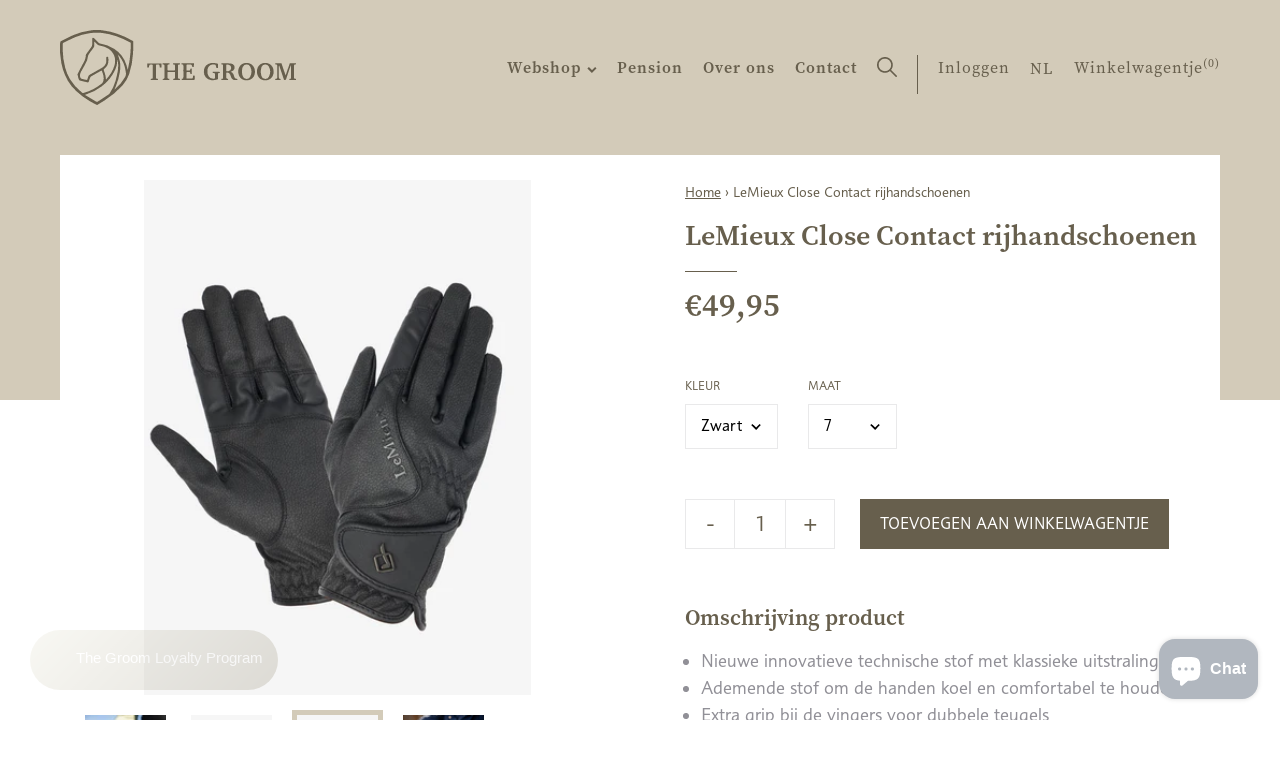

--- FILE ---
content_type: text/html; charset=utf-8
request_url: https://www.thegroom.be/products/lemieux-close-contact-rijhandschoenen
body_size: 18975
content:
<!doctype html>
<html class="no-js" lang="nl" data-page="product">
<head>
  <meta charset="utf-8">
  <meta http-equiv="X-UA-Compatible" content="IE=edge,chrome=1">
  
  <title>LeMieux Close Contact rijhandschoenen
&ndash; The Groom</title>
  
  <meta name="description" content="Nieuwe innovatieve technische stof met klassieke uitstraling Ademende stof om de handen koel en comfortabel te houden Extra grip bij de vingers voor dubbele teugels Nieuw naadontwerp voor nauw contactgevoel Veilige klittenbandsluiting Getextureerd LeMieux-logo">
  

  



<meta property="og:site_name" content="The Groom">
<meta property="og:url" content="https://www.thegroom.be/products/lemieux-close-contact-rijhandschoenen">
<meta property="og:title" content="LeMieux Close Contact rijhandschoenen">
<meta property="og:type" content="product">
<meta property="og:description" content="Nieuwe innovatieve technische stof met klassieke uitstraling Ademende stof om de handen koel en comfortabel te houden Extra grip bij de vingers voor dubbele teugels Nieuw naadontwerp voor nauw contactgevoel Veilige klittenbandsluiting Getextureerd LeMieux-logo">

  <meta property="og:price:amount" content="49,95">
  <meta property="og:price:currency" content="EUR">

<meta property="og:image" content="http://www.thegroom.be/cdn/shop/files/IT04316_lifestyle_closecontactglove_black_1_1200x1200.jpg?v=1709221031"><meta property="og:image" content="http://www.thegroom.be/cdn/shop/files/IT04600_product_closecontactglove_brown_1_1200x1200.jpg?v=1709221032"><meta property="og:image" content="http://www.thegroom.be/cdn/shop/files/IT04316_product_closecontactglove_black_1_1200x1200.jpg?v=1709221031">
<meta property="og:image:secure_url" content="https://www.thegroom.be/cdn/shop/files/IT04316_lifestyle_closecontactglove_black_1_1200x1200.jpg?v=1709221031"><meta property="og:image:secure_url" content="https://www.thegroom.be/cdn/shop/files/IT04600_product_closecontactglove_brown_1_1200x1200.jpg?v=1709221032"><meta property="og:image:secure_url" content="https://www.thegroom.be/cdn/shop/files/IT04316_product_closecontactglove_black_1_1200x1200.jpg?v=1709221031">


  <meta name="twitter:site" content="@#">

<meta name="twitter:card" content="summary_large_image">
<meta name="twitter:title" content="LeMieux Close Contact rijhandschoenen">
<meta name="twitter:description" content="Nieuwe innovatieve technische stof met klassieke uitstraling Ademende stof om de handen koel en comfortabel te houden Extra grip bij de vingers voor dubbele teugels Nieuw naadontwerp voor nauw contactgevoel Veilige klittenbandsluiting Getextureerd LeMieux-logo">
  <link rel="canonical" href="https://www.thegroom.be/products/lemieux-close-contact-rijhandschoenen">
  <meta name="viewport" content="width=device-width,initial-scale=1,shrink-to-fit=no">
  <meta name="theme-color" content="#747474">
  <meta name="google-site-verification" content="QtHkRfyGar3TQXNypLcN3ZrDb58-QO_vp7iyuXXeFw4" />

  <link rel="shortcut icon" href="//www.thegroom.be/cdn/shop/t/26/assets/favicon.ico?v=144190387532736954621647005326" type="image/x-icon" />
  <link rel="apple-touch-icon" sizes="57x57" href="//www.thegroom.be/cdn/shop/t/26/assets/apple-touch-icon-57x57.png?v=10337">
  <link rel="apple-touch-icon" sizes="60x60" href="//www.thegroom.be/cdn/shop/t/26/assets/apple-touch-icon-60x60.png?v=10337">
  <link rel="apple-touch-icon" sizes="72x72" href="//www.thegroom.be/cdn/shop/t/26/assets/apple-touch-icon-72x72.png?v=10337">
  <link rel="apple-touch-icon" sizes="76x76" href="//www.thegroom.be/cdn/shop/t/26/assets/apple-touch-icon-76x76.png?v=10337">
  <link rel="apple-touch-icon" sizes="114x114" href="//www.thegroom.be/cdn/shop/t/26/assets/apple-touch-icon-114x114.png?v=10337">
  <link rel="apple-touch-icon" sizes="120x120" href="//www.thegroom.be/cdn/shop/t/26/assets/apple-touch-icon-120x120.png?v=10337">
  <link rel="apple-touch-icon" sizes="144x144" href="//www.thegroom.be/cdn/shop/t/26/assets/apple-touch-icon-144x144.png?v=10337">
  <link rel="apple-touch-icon" sizes="152x152" href="//www.thegroom.be/cdn/shop/t/26/assets/apple-touch-icon-152x152.png?v=10337">
  <link rel="apple-touch-icon" sizes="180x180" href="//www.thegroom.be/cdn/shop/t/26/assets/apple-touch-icon-180x180.png?v=10337">
  <link rel="icon" type="image/png" href="//www.thegroom.be/cdn/shop/t/26/assets/favicon-16x16.png?v=37752980969671589581739201179" sizes="16x16">
  <link rel="icon" type="image/png" href="//www.thegroom.be/cdn/shop/t/26/assets/favicon-32x32.png?v=28427735924848385961739201180" sizes="32x32">
  <link rel="icon" type="image/png" href="//www.thegroom.be/cdn/shop/t/26/assets/favicon-96x96.png?v=7261799685231984261739201182" sizes="96x96">
  <link rel="icon" type="image/png" href="//www.thegroom.be/cdn/shop/t/26/assets/android-chrome-192x192.png?v=10337" sizes="192x192">
  <meta name="msapplication-square70x70logo" content="//www.thegroom.be/cdn/shop/t/26/assets/smalltile.png?v=10337" />
  <meta name="msapplication-square150x150logo" content="//www.thegroom.be/cdn/shop/t/26/assets/mediumtile.png?v=10337" />
  <meta name="msapplication-wide310x150logo" content="//www.thegroom.be/cdn/shop/t/26/assets/widetile.png?v=10337" />
  <meta name="msapplication-square310x310logo" content="//www.thegroom.be/cdn/shop/t/26/assets/largetile.png?v=10337" />

  <style>
    .modal {
      visibility: hidden;
    }
    .hide {
      display: none !important;
    }
  </style>
  <link rel="stylesheet" href="https://use.typekit.net/ssv4uev.css">
  <link href="//www.thegroom.be/cdn/shop/t/26/assets/style.css?v=15003417012805361251739366416" rel="stylesheet" type="text/css" media="all" />
  <link href="//www.thegroom.be/cdn/shop/t/26/assets/liquid-styles.scss.css?v=106762026023507178091739201227" rel="stylesheet" type="text/css" media="all" />

  <script>window.performance && window.performance.mark && window.performance.mark('shopify.content_for_header.start');</script><meta id="shopify-digital-wallet" name="shopify-digital-wallet" content="/28908781647/digital_wallets/dialog">
<link rel="alternate" hreflang="x-default" href="https://www.thegroom.be/products/lemieux-close-contact-rijhandschoenen">
<link rel="alternate" hreflang="nl" href="https://www.thegroom.be/products/lemieux-close-contact-rijhandschoenen">
<link rel="alternate" hreflang="fr" href="https://www.thegroom.be/fr/products/lemieux-close-contact-rijhandschoenen">
<link rel="alternate" hreflang="en" href="https://www.thegroom.be/en/products/lemieux-close-contact-rijhandschoenen">
<link rel="alternate" type="application/json+oembed" href="https://www.thegroom.be/products/lemieux-close-contact-rijhandschoenen.oembed">
<script async="async" src="/checkouts/internal/preloads.js?locale=nl-BE"></script>
<script id="shopify-features" type="application/json">{"accessToken":"9996bb02d1a5a048f15a1fd1a2b55782","betas":["rich-media-storefront-analytics"],"domain":"www.thegroom.be","predictiveSearch":true,"shopId":28908781647,"locale":"nl"}</script>
<script>var Shopify = Shopify || {};
Shopify.shop = "the-groom-be.myshopify.com";
Shopify.locale = "nl";
Shopify.currency = {"active":"EUR","rate":"1.0"};
Shopify.country = "BE";
Shopify.theme = {"name":"TheGroom_ByEsign_Master","id":131347382489,"schema_name":null,"schema_version":null,"theme_store_id":null,"role":"main"};
Shopify.theme.handle = "null";
Shopify.theme.style = {"id":null,"handle":null};
Shopify.cdnHost = "www.thegroom.be/cdn";
Shopify.routes = Shopify.routes || {};
Shopify.routes.root = "/";</script>
<script type="module">!function(o){(o.Shopify=o.Shopify||{}).modules=!0}(window);</script>
<script>!function(o){function n(){var o=[];function n(){o.push(Array.prototype.slice.apply(arguments))}return n.q=o,n}var t=o.Shopify=o.Shopify||{};t.loadFeatures=n(),t.autoloadFeatures=n()}(window);</script>
<script id="shop-js-analytics" type="application/json">{"pageType":"product"}</script>
<script defer="defer" async type="module" src="//www.thegroom.be/cdn/shopifycloud/shop-js/modules/v2/client.init-shop-cart-sync_CwGft62q.nl.esm.js"></script>
<script defer="defer" async type="module" src="//www.thegroom.be/cdn/shopifycloud/shop-js/modules/v2/chunk.common_BAeYDmFP.esm.js"></script>
<script defer="defer" async type="module" src="//www.thegroom.be/cdn/shopifycloud/shop-js/modules/v2/chunk.modal_B9qqLDBC.esm.js"></script>
<script type="module">
  await import("//www.thegroom.be/cdn/shopifycloud/shop-js/modules/v2/client.init-shop-cart-sync_CwGft62q.nl.esm.js");
await import("//www.thegroom.be/cdn/shopifycloud/shop-js/modules/v2/chunk.common_BAeYDmFP.esm.js");
await import("//www.thegroom.be/cdn/shopifycloud/shop-js/modules/v2/chunk.modal_B9qqLDBC.esm.js");

  window.Shopify.SignInWithShop?.initShopCartSync?.({"fedCMEnabled":true,"windoidEnabled":true});

</script>
<script>(function() {
  var isLoaded = false;
  function asyncLoad() {
    if (isLoaded) return;
    isLoaded = true;
    var urls = ["https:\/\/cdn1.stamped.io\/files\/widget.min.js?shop=the-groom-be.myshopify.com"];
    for (var i = 0; i < urls.length; i++) {
      var s = document.createElement('script');
      s.type = 'text/javascript';
      s.async = true;
      s.src = urls[i];
      var x = document.getElementsByTagName('script')[0];
      x.parentNode.insertBefore(s, x);
    }
  };
  if(window.attachEvent) {
    window.attachEvent('onload', asyncLoad);
  } else {
    window.addEventListener('load', asyncLoad, false);
  }
})();</script>
<script id="__st">var __st={"a":28908781647,"offset":3600,"reqid":"606c65d2-bb14-489a-af09-99e298f87823-1769359558","pageurl":"www.thegroom.be\/products\/lemieux-close-contact-rijhandschoenen","u":"2033ed4256d2","p":"product","rtyp":"product","rid":8828636201307};</script>
<script>window.ShopifyPaypalV4VisibilityTracking = true;</script>
<script id="captcha-bootstrap">!function(){'use strict';const t='contact',e='account',n='new_comment',o=[[t,t],['blogs',n],['comments',n],[t,'customer']],c=[[e,'customer_login'],[e,'guest_login'],[e,'recover_customer_password'],[e,'create_customer']],r=t=>t.map((([t,e])=>`form[action*='/${t}']:not([data-nocaptcha='true']) input[name='form_type'][value='${e}']`)).join(','),a=t=>()=>t?[...document.querySelectorAll(t)].map((t=>t.form)):[];function s(){const t=[...o],e=r(t);return a(e)}const i='password',u='form_key',d=['recaptcha-v3-token','g-recaptcha-response','h-captcha-response',i],f=()=>{try{return window.sessionStorage}catch{return}},m='__shopify_v',_=t=>t.elements[u];function p(t,e,n=!1){try{const o=window.sessionStorage,c=JSON.parse(o.getItem(e)),{data:r}=function(t){const{data:e,action:n}=t;return t[m]||n?{data:e,action:n}:{data:t,action:n}}(c);for(const[e,n]of Object.entries(r))t.elements[e]&&(t.elements[e].value=n);n&&o.removeItem(e)}catch(o){console.error('form repopulation failed',{error:o})}}const l='form_type',E='cptcha';function T(t){t.dataset[E]=!0}const w=window,h=w.document,L='Shopify',v='ce_forms',y='captcha';let A=!1;((t,e)=>{const n=(g='f06e6c50-85a8-45c8-87d0-21a2b65856fe',I='https://cdn.shopify.com/shopifycloud/storefront-forms-hcaptcha/ce_storefront_forms_captcha_hcaptcha.v1.5.2.iife.js',D={infoText:'Beschermd door hCaptcha',privacyText:'Privacy',termsText:'Voorwaarden'},(t,e,n)=>{const o=w[L][v],c=o.bindForm;if(c)return c(t,g,e,D).then(n);var r;o.q.push([[t,g,e,D],n]),r=I,A||(h.body.append(Object.assign(h.createElement('script'),{id:'captcha-provider',async:!0,src:r})),A=!0)});var g,I,D;w[L]=w[L]||{},w[L][v]=w[L][v]||{},w[L][v].q=[],w[L][y]=w[L][y]||{},w[L][y].protect=function(t,e){n(t,void 0,e),T(t)},Object.freeze(w[L][y]),function(t,e,n,w,h,L){const[v,y,A,g]=function(t,e,n){const i=e?o:[],u=t?c:[],d=[...i,...u],f=r(d),m=r(i),_=r(d.filter((([t,e])=>n.includes(e))));return[a(f),a(m),a(_),s()]}(w,h,L),I=t=>{const e=t.target;return e instanceof HTMLFormElement?e:e&&e.form},D=t=>v().includes(t);t.addEventListener('submit',(t=>{const e=I(t);if(!e)return;const n=D(e)&&!e.dataset.hcaptchaBound&&!e.dataset.recaptchaBound,o=_(e),c=g().includes(e)&&(!o||!o.value);(n||c)&&t.preventDefault(),c&&!n&&(function(t){try{if(!f())return;!function(t){const e=f();if(!e)return;const n=_(t);if(!n)return;const o=n.value;o&&e.removeItem(o)}(t);const e=Array.from(Array(32),(()=>Math.random().toString(36)[2])).join('');!function(t,e){_(t)||t.append(Object.assign(document.createElement('input'),{type:'hidden',name:u})),t.elements[u].value=e}(t,e),function(t,e){const n=f();if(!n)return;const o=[...t.querySelectorAll(`input[type='${i}']`)].map((({name:t})=>t)),c=[...d,...o],r={};for(const[a,s]of new FormData(t).entries())c.includes(a)||(r[a]=s);n.setItem(e,JSON.stringify({[m]:1,action:t.action,data:r}))}(t,e)}catch(e){console.error('failed to persist form',e)}}(e),e.submit())}));const S=(t,e)=>{t&&!t.dataset[E]&&(n(t,e.some((e=>e===t))),T(t))};for(const o of['focusin','change'])t.addEventListener(o,(t=>{const e=I(t);D(e)&&S(e,y())}));const B=e.get('form_key'),M=e.get(l),P=B&&M;t.addEventListener('DOMContentLoaded',(()=>{const t=y();if(P)for(const e of t)e.elements[l].value===M&&p(e,B);[...new Set([...A(),...v().filter((t=>'true'===t.dataset.shopifyCaptcha))])].forEach((e=>S(e,t)))}))}(h,new URLSearchParams(w.location.search),n,t,e,['guest_login'])})(!0,!0)}();</script>
<script integrity="sha256-4kQ18oKyAcykRKYeNunJcIwy7WH5gtpwJnB7kiuLZ1E=" data-source-attribution="shopify.loadfeatures" defer="defer" src="//www.thegroom.be/cdn/shopifycloud/storefront/assets/storefront/load_feature-a0a9edcb.js" crossorigin="anonymous"></script>
<script data-source-attribution="shopify.dynamic_checkout.dynamic.init">var Shopify=Shopify||{};Shopify.PaymentButton=Shopify.PaymentButton||{isStorefrontPortableWallets:!0,init:function(){window.Shopify.PaymentButton.init=function(){};var t=document.createElement("script");t.src="https://www.thegroom.be/cdn/shopifycloud/portable-wallets/latest/portable-wallets.nl.js",t.type="module",document.head.appendChild(t)}};
</script>
<script data-source-attribution="shopify.dynamic_checkout.buyer_consent">
  function portableWalletsHideBuyerConsent(e){var t=document.getElementById("shopify-buyer-consent"),n=document.getElementById("shopify-subscription-policy-button");t&&n&&(t.classList.add("hidden"),t.setAttribute("aria-hidden","true"),n.removeEventListener("click",e))}function portableWalletsShowBuyerConsent(e){var t=document.getElementById("shopify-buyer-consent"),n=document.getElementById("shopify-subscription-policy-button");t&&n&&(t.classList.remove("hidden"),t.removeAttribute("aria-hidden"),n.addEventListener("click",e))}window.Shopify?.PaymentButton&&(window.Shopify.PaymentButton.hideBuyerConsent=portableWalletsHideBuyerConsent,window.Shopify.PaymentButton.showBuyerConsent=portableWalletsShowBuyerConsent);
</script>
<script data-source-attribution="shopify.dynamic_checkout.cart.bootstrap">document.addEventListener("DOMContentLoaded",(function(){function t(){return document.querySelector("shopify-accelerated-checkout-cart, shopify-accelerated-checkout")}if(t())Shopify.PaymentButton.init();else{new MutationObserver((function(e,n){t()&&(Shopify.PaymentButton.init(),n.disconnect())})).observe(document.body,{childList:!0,subtree:!0})}}));
</script>
<script id='scb4127' type='text/javascript' async='' src='https://www.thegroom.be/cdn/shopifycloud/privacy-banner/storefront-banner.js'></script>
<script>window.performance && window.performance.mark && window.performance.mark('shopify.content_for_header.end');</script>
  <!-- /snippets/oldIE-js.liquid -->


<!--[if lt IE 9]>
<script src="//cdnjs.cloudflare.com/ajax/libs/html5shiv/3.7.2/html5shiv.min.js" type="text/javascript"></script>
<script src="//www.thegroom.be/cdn/shop/t/26/assets/respond.min.js?v=10337" type="text/javascript"></script>
<link href="//www.thegroom.be/cdn/shop/t/26/assets/respond-proxy.html" id="respond-proxy" rel="respond-proxy" />
<link href="//www.thegroom.be/search?q=228036dbe313f8352d43afffc305a6f6" id="respond-redirect" rel="respond-redirect" />
<script src="//www.thegroom.be/search?q=228036dbe313f8352d43afffc305a6f6" type="text/javascript"></script>
<![endif]-->


  <div id="shopify-section-filter-menu-settings" class="shopify-section"><style type="text/css">
/*  Filter Menu Color and Image Section CSS */</style>
<link href="//www.thegroom.be/cdn/shop/t/26/assets/filter-menu.scss.css?v=150460849333434858471739201227" rel="stylesheet" type="text/css" media="all" />
<script src="//www.thegroom.be/cdn/shop/t/26/assets/filter-menu.js?v=173269075561419027621647005339" type="text/javascript"></script>




</div>
<!-- Google Tag Manager -->
<script>(function(w,d,s,l,i){w[l]=w[l]||[];w[l].push({'gtm.start':
new Date().getTime(),event:'gtm.js'});var f=d.getElementsByTagName(s)[0],
j=d.createElement(s),dl=l!='dataLayer'?'&l='+l:'';j.async=true;j.src=
'https://www.googletagmanager.com/gtm.js?id='+i+dl;f.parentNode.insertBefore(j,f);
})(window,document,'script','dataLayer','GTM-M76XHZ5');</script>
<!-- End Google Tag Manager -->

<script src="https://cdn.shopify.com/extensions/4e276193-403c-423f-833c-fefed71819cf/forms-2298/assets/shopify-forms-loader.js" type="text/javascript" defer="defer"></script>
<script src="https://cdn.shopify.com/extensions/e8878072-2f6b-4e89-8082-94b04320908d/inbox-1254/assets/inbox-chat-loader.js" type="text/javascript" defer="defer"></script>
<link href="https://monorail-edge.shopifysvc.com" rel="dns-prefetch">
<script>(function(){if ("sendBeacon" in navigator && "performance" in window) {try {var session_token_from_headers = performance.getEntriesByType('navigation')[0].serverTiming.find(x => x.name == '_s').description;} catch {var session_token_from_headers = undefined;}var session_cookie_matches = document.cookie.match(/_shopify_s=([^;]*)/);var session_token_from_cookie = session_cookie_matches && session_cookie_matches.length === 2 ? session_cookie_matches[1] : "";var session_token = session_token_from_headers || session_token_from_cookie || "";function handle_abandonment_event(e) {var entries = performance.getEntries().filter(function(entry) {return /monorail-edge.shopifysvc.com/.test(entry.name);});if (!window.abandonment_tracked && entries.length === 0) {window.abandonment_tracked = true;var currentMs = Date.now();var navigation_start = performance.timing.navigationStart;var payload = {shop_id: 28908781647,url: window.location.href,navigation_start,duration: currentMs - navigation_start,session_token,page_type: "product"};window.navigator.sendBeacon("https://monorail-edge.shopifysvc.com/v1/produce", JSON.stringify({schema_id: "online_store_buyer_site_abandonment/1.1",payload: payload,metadata: {event_created_at_ms: currentMs,event_sent_at_ms: currentMs}}));}}window.addEventListener('pagehide', handle_abandonment_event);}}());</script>
<script id="web-pixels-manager-setup">(function e(e,d,r,n,o){if(void 0===o&&(o={}),!Boolean(null===(a=null===(i=window.Shopify)||void 0===i?void 0:i.analytics)||void 0===a?void 0:a.replayQueue)){var i,a;window.Shopify=window.Shopify||{};var t=window.Shopify;t.analytics=t.analytics||{};var s=t.analytics;s.replayQueue=[],s.publish=function(e,d,r){return s.replayQueue.push([e,d,r]),!0};try{self.performance.mark("wpm:start")}catch(e){}var l=function(){var e={modern:/Edge?\/(1{2}[4-9]|1[2-9]\d|[2-9]\d{2}|\d{4,})\.\d+(\.\d+|)|Firefox\/(1{2}[4-9]|1[2-9]\d|[2-9]\d{2}|\d{4,})\.\d+(\.\d+|)|Chrom(ium|e)\/(9{2}|\d{3,})\.\d+(\.\d+|)|(Maci|X1{2}).+ Version\/(15\.\d+|(1[6-9]|[2-9]\d|\d{3,})\.\d+)([,.]\d+|)( \(\w+\)|)( Mobile\/\w+|) Safari\/|Chrome.+OPR\/(9{2}|\d{3,})\.\d+\.\d+|(CPU[ +]OS|iPhone[ +]OS|CPU[ +]iPhone|CPU IPhone OS|CPU iPad OS)[ +]+(15[._]\d+|(1[6-9]|[2-9]\d|\d{3,})[._]\d+)([._]\d+|)|Android:?[ /-](13[3-9]|1[4-9]\d|[2-9]\d{2}|\d{4,})(\.\d+|)(\.\d+|)|Android.+Firefox\/(13[5-9]|1[4-9]\d|[2-9]\d{2}|\d{4,})\.\d+(\.\d+|)|Android.+Chrom(ium|e)\/(13[3-9]|1[4-9]\d|[2-9]\d{2}|\d{4,})\.\d+(\.\d+|)|SamsungBrowser\/([2-9]\d|\d{3,})\.\d+/,legacy:/Edge?\/(1[6-9]|[2-9]\d|\d{3,})\.\d+(\.\d+|)|Firefox\/(5[4-9]|[6-9]\d|\d{3,})\.\d+(\.\d+|)|Chrom(ium|e)\/(5[1-9]|[6-9]\d|\d{3,})\.\d+(\.\d+|)([\d.]+$|.*Safari\/(?![\d.]+ Edge\/[\d.]+$))|(Maci|X1{2}).+ Version\/(10\.\d+|(1[1-9]|[2-9]\d|\d{3,})\.\d+)([,.]\d+|)( \(\w+\)|)( Mobile\/\w+|) Safari\/|Chrome.+OPR\/(3[89]|[4-9]\d|\d{3,})\.\d+\.\d+|(CPU[ +]OS|iPhone[ +]OS|CPU[ +]iPhone|CPU IPhone OS|CPU iPad OS)[ +]+(10[._]\d+|(1[1-9]|[2-9]\d|\d{3,})[._]\d+)([._]\d+|)|Android:?[ /-](13[3-9]|1[4-9]\d|[2-9]\d{2}|\d{4,})(\.\d+|)(\.\d+|)|Mobile Safari.+OPR\/([89]\d|\d{3,})\.\d+\.\d+|Android.+Firefox\/(13[5-9]|1[4-9]\d|[2-9]\d{2}|\d{4,})\.\d+(\.\d+|)|Android.+Chrom(ium|e)\/(13[3-9]|1[4-9]\d|[2-9]\d{2}|\d{4,})\.\d+(\.\d+|)|Android.+(UC? ?Browser|UCWEB|U3)[ /]?(15\.([5-9]|\d{2,})|(1[6-9]|[2-9]\d|\d{3,})\.\d+)\.\d+|SamsungBrowser\/(5\.\d+|([6-9]|\d{2,})\.\d+)|Android.+MQ{2}Browser\/(14(\.(9|\d{2,})|)|(1[5-9]|[2-9]\d|\d{3,})(\.\d+|))(\.\d+|)|K[Aa][Ii]OS\/(3\.\d+|([4-9]|\d{2,})\.\d+)(\.\d+|)/},d=e.modern,r=e.legacy,n=navigator.userAgent;return n.match(d)?"modern":n.match(r)?"legacy":"unknown"}(),u="modern"===l?"modern":"legacy",c=(null!=n?n:{modern:"",legacy:""})[u],f=function(e){return[e.baseUrl,"/wpm","/b",e.hashVersion,"modern"===e.buildTarget?"m":"l",".js"].join("")}({baseUrl:d,hashVersion:r,buildTarget:u}),m=function(e){var d=e.version,r=e.bundleTarget,n=e.surface,o=e.pageUrl,i=e.monorailEndpoint;return{emit:function(e){var a=e.status,t=e.errorMsg,s=(new Date).getTime(),l=JSON.stringify({metadata:{event_sent_at_ms:s},events:[{schema_id:"web_pixels_manager_load/3.1",payload:{version:d,bundle_target:r,page_url:o,status:a,surface:n,error_msg:t},metadata:{event_created_at_ms:s}}]});if(!i)return console&&console.warn&&console.warn("[Web Pixels Manager] No Monorail endpoint provided, skipping logging."),!1;try{return self.navigator.sendBeacon.bind(self.navigator)(i,l)}catch(e){}var u=new XMLHttpRequest;try{return u.open("POST",i,!0),u.setRequestHeader("Content-Type","text/plain"),u.send(l),!0}catch(e){return console&&console.warn&&console.warn("[Web Pixels Manager] Got an unhandled error while logging to Monorail."),!1}}}}({version:r,bundleTarget:l,surface:e.surface,pageUrl:self.location.href,monorailEndpoint:e.monorailEndpoint});try{o.browserTarget=l,function(e){var d=e.src,r=e.async,n=void 0===r||r,o=e.onload,i=e.onerror,a=e.sri,t=e.scriptDataAttributes,s=void 0===t?{}:t,l=document.createElement("script"),u=document.querySelector("head"),c=document.querySelector("body");if(l.async=n,l.src=d,a&&(l.integrity=a,l.crossOrigin="anonymous"),s)for(var f in s)if(Object.prototype.hasOwnProperty.call(s,f))try{l.dataset[f]=s[f]}catch(e){}if(o&&l.addEventListener("load",o),i&&l.addEventListener("error",i),u)u.appendChild(l);else{if(!c)throw new Error("Did not find a head or body element to append the script");c.appendChild(l)}}({src:f,async:!0,onload:function(){if(!function(){var e,d;return Boolean(null===(d=null===(e=window.Shopify)||void 0===e?void 0:e.analytics)||void 0===d?void 0:d.initialized)}()){var d=window.webPixelsManager.init(e)||void 0;if(d){var r=window.Shopify.analytics;r.replayQueue.forEach((function(e){var r=e[0],n=e[1],o=e[2];d.publishCustomEvent(r,n,o)})),r.replayQueue=[],r.publish=d.publishCustomEvent,r.visitor=d.visitor,r.initialized=!0}}},onerror:function(){return m.emit({status:"failed",errorMsg:"".concat(f," has failed to load")})},sri:function(e){var d=/^sha384-[A-Za-z0-9+/=]+$/;return"string"==typeof e&&d.test(e)}(c)?c:"",scriptDataAttributes:o}),m.emit({status:"loading"})}catch(e){m.emit({status:"failed",errorMsg:(null==e?void 0:e.message)||"Unknown error"})}}})({shopId: 28908781647,storefrontBaseUrl: "https://www.thegroom.be",extensionsBaseUrl: "https://extensions.shopifycdn.com/cdn/shopifycloud/web-pixels-manager",monorailEndpoint: "https://monorail-edge.shopifysvc.com/unstable/produce_batch",surface: "storefront-renderer",enabledBetaFlags: ["2dca8a86"],webPixelsConfigList: [{"id":"1192493403","configuration":"{\"config\":\"{\\\"pixel_id\\\":\\\"G-J2BH9SNBSZ\\\",\\\"gtag_events\\\":[{\\\"type\\\":\\\"begin_checkout\\\",\\\"action_label\\\":\\\"G-J2BH9SNBSZ\\\"},{\\\"type\\\":\\\"search\\\",\\\"action_label\\\":\\\"G-J2BH9SNBSZ\\\"},{\\\"type\\\":\\\"view_item\\\",\\\"action_label\\\":\\\"G-J2BH9SNBSZ\\\"},{\\\"type\\\":\\\"purchase\\\",\\\"action_label\\\":\\\"G-J2BH9SNBSZ\\\"},{\\\"type\\\":\\\"page_view\\\",\\\"action_label\\\":\\\"G-J2BH9SNBSZ\\\"},{\\\"type\\\":\\\"add_payment_info\\\",\\\"action_label\\\":\\\"G-J2BH9SNBSZ\\\"},{\\\"type\\\":\\\"add_to_cart\\\",\\\"action_label\\\":\\\"G-J2BH9SNBSZ\\\"}],\\\"enable_monitoring_mode\\\":false}\"}","eventPayloadVersion":"v1","runtimeContext":"OPEN","scriptVersion":"b2a88bafab3e21179ed38636efcd8a93","type":"APP","apiClientId":1780363,"privacyPurposes":[],"dataSharingAdjustments":{"protectedCustomerApprovalScopes":["read_customer_address","read_customer_email","read_customer_name","read_customer_personal_data","read_customer_phone"]}},{"id":"384368987","configuration":"{\"pixel_id\":\"605435900078323\",\"pixel_type\":\"facebook_pixel\",\"metaapp_system_user_token\":\"-\"}","eventPayloadVersion":"v1","runtimeContext":"OPEN","scriptVersion":"ca16bc87fe92b6042fbaa3acc2fbdaa6","type":"APP","apiClientId":2329312,"privacyPurposes":["ANALYTICS","MARKETING","SALE_OF_DATA"],"dataSharingAdjustments":{"protectedCustomerApprovalScopes":["read_customer_address","read_customer_email","read_customer_name","read_customer_personal_data","read_customer_phone"]}},{"id":"shopify-app-pixel","configuration":"{}","eventPayloadVersion":"v1","runtimeContext":"STRICT","scriptVersion":"0450","apiClientId":"shopify-pixel","type":"APP","privacyPurposes":["ANALYTICS","MARKETING"]},{"id":"shopify-custom-pixel","eventPayloadVersion":"v1","runtimeContext":"LAX","scriptVersion":"0450","apiClientId":"shopify-pixel","type":"CUSTOM","privacyPurposes":["ANALYTICS","MARKETING"]}],isMerchantRequest: false,initData: {"shop":{"name":"The Groom","paymentSettings":{"currencyCode":"EUR"},"myshopifyDomain":"the-groom-be.myshopify.com","countryCode":"BE","storefrontUrl":"https:\/\/www.thegroom.be"},"customer":null,"cart":null,"checkout":null,"productVariants":[{"price":{"amount":49.95,"currencyCode":"EUR"},"product":{"title":"LeMieux Close Contact rijhandschoenen","vendor":"Le Mieux","id":"8828636201307","untranslatedTitle":"LeMieux Close Contact rijhandschoenen","url":"\/products\/lemieux-close-contact-rijhandschoenen","type":"Handschoenen"},"id":"47749756617051","image":{"src":"\/\/www.thegroom.be\/cdn\/shop\/files\/IT04316_product_closecontactglove_black_1.jpg?v=1709221031"},"sku":"","title":"Zwart \/ 7","untranslatedTitle":"Zwart \/ 7"},{"price":{"amount":49.95,"currencyCode":"EUR"},"product":{"title":"LeMieux Close Contact rijhandschoenen","vendor":"Le Mieux","id":"8828636201307","untranslatedTitle":"LeMieux Close Contact rijhandschoenen","url":"\/products\/lemieux-close-contact-rijhandschoenen","type":"Handschoenen"},"id":"47749756649819","image":{"src":"\/\/www.thegroom.be\/cdn\/shop\/files\/IT04316_product_closecontactglove_black_1.jpg?v=1709221031"},"sku":"","title":"Zwart \/ 7.5-8","untranslatedTitle":"Zwart \/ 7.5-8"},{"price":{"amount":49.95,"currencyCode":"EUR"},"product":{"title":"LeMieux Close Contact rijhandschoenen","vendor":"Le Mieux","id":"8828636201307","untranslatedTitle":"LeMieux Close Contact rijhandschoenen","url":"\/products\/lemieux-close-contact-rijhandschoenen","type":"Handschoenen"},"id":"47749756682587","image":{"src":"\/\/www.thegroom.be\/cdn\/shop\/files\/IT04316_product_closecontactglove_black_1.jpg?v=1709221031"},"sku":"","title":"Zwart \/ 8.5","untranslatedTitle":"Zwart \/ 8.5"},{"price":{"amount":49.95,"currencyCode":"EUR"},"product":{"title":"LeMieux Close Contact rijhandschoenen","vendor":"Le Mieux","id":"8828636201307","untranslatedTitle":"LeMieux Close Contact rijhandschoenen","url":"\/products\/lemieux-close-contact-rijhandschoenen","type":"Handschoenen"},"id":"47749756715355","image":{"src":"\/\/www.thegroom.be\/cdn\/shop\/files\/IT04600_product_closecontactglove_brown_1.jpg?v=1709221032"},"sku":"","title":"Bruin \/ 7","untranslatedTitle":"Bruin \/ 7"},{"price":{"amount":49.95,"currencyCode":"EUR"},"product":{"title":"LeMieux Close Contact rijhandschoenen","vendor":"Le Mieux","id":"8828636201307","untranslatedTitle":"LeMieux Close Contact rijhandschoenen","url":"\/products\/lemieux-close-contact-rijhandschoenen","type":"Handschoenen"},"id":"47749756748123","image":{"src":"\/\/www.thegroom.be\/cdn\/shop\/files\/IT04600_product_closecontactglove_brown_1.jpg?v=1709221032"},"sku":"","title":"Bruin \/ 7.5-8","untranslatedTitle":"Bruin \/ 7.5-8"},{"price":{"amount":49.95,"currencyCode":"EUR"},"product":{"title":"LeMieux Close Contact rijhandschoenen","vendor":"Le Mieux","id":"8828636201307","untranslatedTitle":"LeMieux Close Contact rijhandschoenen","url":"\/products\/lemieux-close-contact-rijhandschoenen","type":"Handschoenen"},"id":"47749756780891","image":{"src":"\/\/www.thegroom.be\/cdn\/shop\/files\/IT04600_product_closecontactglove_brown_1.jpg?v=1709221032"},"sku":"","title":"Bruin \/ 8.5","untranslatedTitle":"Bruin \/ 8.5"}],"purchasingCompany":null},},"https://www.thegroom.be/cdn","fcfee988w5aeb613cpc8e4bc33m6693e112",{"modern":"","legacy":""},{"shopId":"28908781647","storefrontBaseUrl":"https:\/\/www.thegroom.be","extensionBaseUrl":"https:\/\/extensions.shopifycdn.com\/cdn\/shopifycloud\/web-pixels-manager","surface":"storefront-renderer","enabledBetaFlags":"[\"2dca8a86\"]","isMerchantRequest":"false","hashVersion":"fcfee988w5aeb613cpc8e4bc33m6693e112","publish":"custom","events":"[[\"page_viewed\",{}],[\"product_viewed\",{\"productVariant\":{\"price\":{\"amount\":49.95,\"currencyCode\":\"EUR\"},\"product\":{\"title\":\"LeMieux Close Contact rijhandschoenen\",\"vendor\":\"Le Mieux\",\"id\":\"8828636201307\",\"untranslatedTitle\":\"LeMieux Close Contact rijhandschoenen\",\"url\":\"\/products\/lemieux-close-contact-rijhandschoenen\",\"type\":\"Handschoenen\"},\"id\":\"47749756617051\",\"image\":{\"src\":\"\/\/www.thegroom.be\/cdn\/shop\/files\/IT04316_product_closecontactglove_black_1.jpg?v=1709221031\"},\"sku\":\"\",\"title\":\"Zwart \/ 7\",\"untranslatedTitle\":\"Zwart \/ 7\"}}]]"});</script><script>
  window.ShopifyAnalytics = window.ShopifyAnalytics || {};
  window.ShopifyAnalytics.meta = window.ShopifyAnalytics.meta || {};
  window.ShopifyAnalytics.meta.currency = 'EUR';
  var meta = {"product":{"id":8828636201307,"gid":"gid:\/\/shopify\/Product\/8828636201307","vendor":"Le Mieux","type":"Handschoenen","handle":"lemieux-close-contact-rijhandschoenen","variants":[{"id":47749756617051,"price":4995,"name":"LeMieux Close Contact rijhandschoenen - Zwart \/ 7","public_title":"Zwart \/ 7","sku":""},{"id":47749756649819,"price":4995,"name":"LeMieux Close Contact rijhandschoenen - Zwart \/ 7.5-8","public_title":"Zwart \/ 7.5-8","sku":""},{"id":47749756682587,"price":4995,"name":"LeMieux Close Contact rijhandschoenen - Zwart \/ 8.5","public_title":"Zwart \/ 8.5","sku":""},{"id":47749756715355,"price":4995,"name":"LeMieux Close Contact rijhandschoenen - Bruin \/ 7","public_title":"Bruin \/ 7","sku":""},{"id":47749756748123,"price":4995,"name":"LeMieux Close Contact rijhandschoenen - Bruin \/ 7.5-8","public_title":"Bruin \/ 7.5-8","sku":""},{"id":47749756780891,"price":4995,"name":"LeMieux Close Contact rijhandschoenen - Bruin \/ 8.5","public_title":"Bruin \/ 8.5","sku":""}],"remote":false},"page":{"pageType":"product","resourceType":"product","resourceId":8828636201307,"requestId":"606c65d2-bb14-489a-af09-99e298f87823-1769359558"}};
  for (var attr in meta) {
    window.ShopifyAnalytics.meta[attr] = meta[attr];
  }
</script>
<script class="analytics">
  (function () {
    var customDocumentWrite = function(content) {
      var jquery = null;

      if (window.jQuery) {
        jquery = window.jQuery;
      } else if (window.Checkout && window.Checkout.$) {
        jquery = window.Checkout.$;
      }

      if (jquery) {
        jquery('body').append(content);
      }
    };

    var hasLoggedConversion = function(token) {
      if (token) {
        return document.cookie.indexOf('loggedConversion=' + token) !== -1;
      }
      return false;
    }

    var setCookieIfConversion = function(token) {
      if (token) {
        var twoMonthsFromNow = new Date(Date.now());
        twoMonthsFromNow.setMonth(twoMonthsFromNow.getMonth() + 2);

        document.cookie = 'loggedConversion=' + token + '; expires=' + twoMonthsFromNow;
      }
    }

    var trekkie = window.ShopifyAnalytics.lib = window.trekkie = window.trekkie || [];
    if (trekkie.integrations) {
      return;
    }
    trekkie.methods = [
      'identify',
      'page',
      'ready',
      'track',
      'trackForm',
      'trackLink'
    ];
    trekkie.factory = function(method) {
      return function() {
        var args = Array.prototype.slice.call(arguments);
        args.unshift(method);
        trekkie.push(args);
        return trekkie;
      };
    };
    for (var i = 0; i < trekkie.methods.length; i++) {
      var key = trekkie.methods[i];
      trekkie[key] = trekkie.factory(key);
    }
    trekkie.load = function(config) {
      trekkie.config = config || {};
      trekkie.config.initialDocumentCookie = document.cookie;
      var first = document.getElementsByTagName('script')[0];
      var script = document.createElement('script');
      script.type = 'text/javascript';
      script.onerror = function(e) {
        var scriptFallback = document.createElement('script');
        scriptFallback.type = 'text/javascript';
        scriptFallback.onerror = function(error) {
                var Monorail = {
      produce: function produce(monorailDomain, schemaId, payload) {
        var currentMs = new Date().getTime();
        var event = {
          schema_id: schemaId,
          payload: payload,
          metadata: {
            event_created_at_ms: currentMs,
            event_sent_at_ms: currentMs
          }
        };
        return Monorail.sendRequest("https://" + monorailDomain + "/v1/produce", JSON.stringify(event));
      },
      sendRequest: function sendRequest(endpointUrl, payload) {
        // Try the sendBeacon API
        if (window && window.navigator && typeof window.navigator.sendBeacon === 'function' && typeof window.Blob === 'function' && !Monorail.isIos12()) {
          var blobData = new window.Blob([payload], {
            type: 'text/plain'
          });

          if (window.navigator.sendBeacon(endpointUrl, blobData)) {
            return true;
          } // sendBeacon was not successful

        } // XHR beacon

        var xhr = new XMLHttpRequest();

        try {
          xhr.open('POST', endpointUrl);
          xhr.setRequestHeader('Content-Type', 'text/plain');
          xhr.send(payload);
        } catch (e) {
          console.log(e);
        }

        return false;
      },
      isIos12: function isIos12() {
        return window.navigator.userAgent.lastIndexOf('iPhone; CPU iPhone OS 12_') !== -1 || window.navigator.userAgent.lastIndexOf('iPad; CPU OS 12_') !== -1;
      }
    };
    Monorail.produce('monorail-edge.shopifysvc.com',
      'trekkie_storefront_load_errors/1.1',
      {shop_id: 28908781647,
      theme_id: 131347382489,
      app_name: "storefront",
      context_url: window.location.href,
      source_url: "//www.thegroom.be/cdn/s/trekkie.storefront.8d95595f799fbf7e1d32231b9a28fd43b70c67d3.min.js"});

        };
        scriptFallback.async = true;
        scriptFallback.src = '//www.thegroom.be/cdn/s/trekkie.storefront.8d95595f799fbf7e1d32231b9a28fd43b70c67d3.min.js';
        first.parentNode.insertBefore(scriptFallback, first);
      };
      script.async = true;
      script.src = '//www.thegroom.be/cdn/s/trekkie.storefront.8d95595f799fbf7e1d32231b9a28fd43b70c67d3.min.js';
      first.parentNode.insertBefore(script, first);
    };
    trekkie.load(
      {"Trekkie":{"appName":"storefront","development":false,"defaultAttributes":{"shopId":28908781647,"isMerchantRequest":null,"themeId":131347382489,"themeCityHash":"13173626704880137071","contentLanguage":"nl","currency":"EUR","eventMetadataId":"9c9e4076-6862-4197-84a1-89e8f4ef3d7d"},"isServerSideCookieWritingEnabled":true,"monorailRegion":"shop_domain","enabledBetaFlags":["65f19447"]},"Session Attribution":{},"S2S":{"facebookCapiEnabled":true,"source":"trekkie-storefront-renderer","apiClientId":580111}}
    );

    var loaded = false;
    trekkie.ready(function() {
      if (loaded) return;
      loaded = true;

      window.ShopifyAnalytics.lib = window.trekkie;

      var originalDocumentWrite = document.write;
      document.write = customDocumentWrite;
      try { window.ShopifyAnalytics.merchantGoogleAnalytics.call(this); } catch(error) {};
      document.write = originalDocumentWrite;

      window.ShopifyAnalytics.lib.page(null,{"pageType":"product","resourceType":"product","resourceId":8828636201307,"requestId":"606c65d2-bb14-489a-af09-99e298f87823-1769359558","shopifyEmitted":true});

      var match = window.location.pathname.match(/checkouts\/(.+)\/(thank_you|post_purchase)/)
      var token = match? match[1]: undefined;
      if (!hasLoggedConversion(token)) {
        setCookieIfConversion(token);
        window.ShopifyAnalytics.lib.track("Viewed Product",{"currency":"EUR","variantId":47749756617051,"productId":8828636201307,"productGid":"gid:\/\/shopify\/Product\/8828636201307","name":"LeMieux Close Contact rijhandschoenen - Zwart \/ 7","price":"49.95","sku":"","brand":"Le Mieux","variant":"Zwart \/ 7","category":"Handschoenen","nonInteraction":true,"remote":false},undefined,undefined,{"shopifyEmitted":true});
      window.ShopifyAnalytics.lib.track("monorail:\/\/trekkie_storefront_viewed_product\/1.1",{"currency":"EUR","variantId":47749756617051,"productId":8828636201307,"productGid":"gid:\/\/shopify\/Product\/8828636201307","name":"LeMieux Close Contact rijhandschoenen - Zwart \/ 7","price":"49.95","sku":"","brand":"Le Mieux","variant":"Zwart \/ 7","category":"Handschoenen","nonInteraction":true,"remote":false,"referer":"https:\/\/www.thegroom.be\/products\/lemieux-close-contact-rijhandschoenen"});
      }
    });


        var eventsListenerScript = document.createElement('script');
        eventsListenerScript.async = true;
        eventsListenerScript.src = "//www.thegroom.be/cdn/shopifycloud/storefront/assets/shop_events_listener-3da45d37.js";
        document.getElementsByTagName('head')[0].appendChild(eventsListenerScript);

})();</script>
<script
  defer
  src="https://www.thegroom.be/cdn/shopifycloud/perf-kit/shopify-perf-kit-3.0.4.min.js"
  data-application="storefront-renderer"
  data-shop-id="28908781647"
  data-render-region="gcp-us-east1"
  data-page-type="product"
  data-theme-instance-id="131347382489"
  data-theme-name=""
  data-theme-version=""
  data-monorail-region="shop_domain"
  data-resource-timing-sampling-rate="10"
  data-shs="true"
  data-shs-beacon="true"
  data-shs-export-with-fetch="true"
  data-shs-logs-sample-rate="1"
  data-shs-beacon-endpoint="https://www.thegroom.be/api/collect"
></script>
</head>


<body id="lemieux-close-contact-rijhandschoenen" class="" >
  <a href="#main" class="skip-link">Skip to main content</a>

  <div class="page-wrap">
    <header class="page-header">

      <div class="container">
        <div class="page-header__content">
          <a href="/" class="page-header__logo">
            <img src="//www.thegroom.be/cdn/shop/t/26/assets/logo.svg?v=101718803360237734191739201197" alt="" width="236" />
          </a>

          <button class="main-nav-trigger js-modal-trigger js-compensate-for-scrollbar" data-modal-id="navigation">
            <svg class="icon icon-menu">
              <use xlink:href="#icon-menu"/>
            </svg>
          </button>

          <nav class="main-nav">
            <ul class="main-nav__list">
              
                
                    
                    <li class="main-nav__list-item main-nav__list-item--has-dropdown">
                        <a href="/collections/all" class="main-nav__link">
                        Webshop

                        <svg class="icon icon-arrow-down">
                            <use xlink:href="#icon-arrow-down"/>
                        </svg>
                        </a>
                        <ul class="main-nav__dropdown">
                        
                            
                            <li class="main-nav__dropdown-item ">
                            <a href="/collections/paard" class="main-nav__dropdown-link">
                                Paard
                            </a>
                            </li>

                            
                        
                            
                            <li class="main-nav__dropdown-item ">
                            <a href="/collections/ruiter" class="main-nav__dropdown-link">
                                Ruiter
                            </a>
                            </li>

                            
                        
                            
                            <li class="main-nav__dropdown-item ">
                            <a href="/collections/paard_stal-weide" class="main-nav__dropdown-link">
                                Stal & Weide
                            </a>
                            </li>

                            
                        
                        </ul>
                    </li>
                    
              
                
                    
                        <li >
                        <a href="/pages/pension" class="main-nav__link">Pension</a>
                        </li>
                    
              
                
                    
                        <li >
                        <a href="/pages/over-ons" class="main-nav__link">Over ons</a>
                        </li>
                    
              
                
                    
                        <li >
                        <a href="/pages/contact" class="main-nav__link">Contact</a>
                        </li>
                    
              

              <li>
                <a href="/search" class="main-nav__link">
                  <svg class="icon icon-search">
                    <use xlink:href="#icon-search"/>
                  </svg>
                </a>
              </li>

              <li class="divider"></li>

              
                
                  <li>
                    <a href="/account/login" class="main-nav__link main-nav__link-cart">Inloggen</a>
                  </li>
                
              

              <li>
                <form method="post" action="/localization" id="localization_form" accept-charset="UTF-8" class="selectors-form" enctype="multipart/form-data"><input type="hidden" name="form_type" value="localization" /><input type="hidden" name="utf8" value="✓" /><input type="hidden" name="_method" value="put" /><input type="hidden" name="return_to" value="/products/lemieux-close-contact-rijhandschoenen" /><div class="selectors-form__item">
      <h2 class="vh" id="lang-heading">
        Selecteer taal
      </h2>

      <div class="disclosure" data-disclosure-locale>
        <button type="button" class="disclosure__toggle" aria-expanded="false" aria-controls="lang-list" aria-describedby="lang-heading" data-disclosure-toggle>
          
            NL
          
        </button>
        <ul id="lang-list" class="disclosure-list" data-disclosure-list>
          
            <li class="disclosure-list__item disclosure-list__item--current">
              <a class="disclosure-list__option" href="#" lang="nl" aria-current="true" data-value="nl" data-disclosure-option>
                nederlands
              </a>
            </li>
            <li class="disclosure-list__item ">
              <a class="disclosure-list__option" href="#" lang="fr"  data-value="fr" data-disclosure-option>
                français
              </a>
            </li>
            <li class="disclosure-list__item ">
              <a class="disclosure-list__option" href="#" lang="en"  data-value="en" data-disclosure-option>
                english
              </a>
            </li></ul>
        <input type="hidden" name="locale_code" id="LocaleSelector" value="nl" data-disclosure-input/>
      </div>
    </div></form>
              </li>
              
              <li>
                <a href="/cart" class="main-nav__link js-modal-trigger main-nav__link-cart"  data-modal-id="cart-modal">Winkelwagentje<sup class="js-cart-count">(0)</sup></a>
              </li>
            </ul>
          </nav>
        </div>
      </div>

    </header>

    <main id="main" class="main">
      <div id="shopify-section-product-template" class="shopify-section">




<div class="container">
  <div class="section section__bg-white">
    
    

    <div class="grid grid--gutter-3 no-gutter-mobile">
      <div class="grid__item medium--one-half">
        <div class="simple-gallery js-simple-gallery">
          <div class="visual visual--3x2 simple-gallery__main-visual product-preview__visual">
            
            <img src="//www.thegroom.be/cdn/shop/files/IT04316_product_closecontactglove_black_1_large.jpg?v=1709221031" alt="LeMieux Close Contact rijhandschoenen"></div>
          
            <div class="grid grid--half simple-gallery__thumbs">
              
                <div class="grid__item one-third medium--one-fifth">
                  <button class="simple-gallery__thumbs-btn "
                        data-highres-src="//www.thegroom.be/cdn/shop/files/IT04316_lifestyle_closecontactglove_black_1_large.jpg?v=1709221031"
                        data-variant-image-id="54094369489243"
                        data-index="0"
                        tabindex="0">
                    <img src="//www.thegroom.be/cdn/shop/files/IT04316_lifestyle_closecontactglove_black_1_compact.jpg?v=1709221031" alt="LeMieux Close Contact rijhandschoenen">
                  </button>
                </div>
              
                <div class="grid__item one-third medium--one-fifth">
                  <button class="simple-gallery__thumbs-btn "
                        data-highres-src="//www.thegroom.be/cdn/shop/files/IT04600_product_closecontactglove_brown_1_large.jpg?v=1709221032"
                        data-variant-image-id="54094369620315"
                        data-index="1"
                        tabindex="0">
                    <img src="//www.thegroom.be/cdn/shop/files/IT04600_product_closecontactglove_brown_1_compact.jpg?v=1709221032" alt="LeMieux Close Contact rijhandschoenen">
                  </button>
                </div>
              
                <div class="grid__item one-third medium--one-fifth">
                  <button class="simple-gallery__thumbs-btn  active "
                        data-highres-src="//www.thegroom.be/cdn/shop/files/IT04316_product_closecontactglove_black_1_large.jpg?v=1709221031"
                        data-variant-image-id="54094369358171"
                        data-index="2"
                        tabindex="0">
                    <img src="//www.thegroom.be/cdn/shop/files/IT04316_product_closecontactglove_black_1_compact.jpg?v=1709221031" alt="LeMieux Close Contact rijhandschoenen">
                  </button>
                </div>
              
                <div class="grid__item one-third medium--one-fifth">
                  <button class="simple-gallery__thumbs-btn "
                        data-highres-src="//www.thegroom.be/cdn/shop/files/IT04600_lifestyle_closecontactglove_brown_1_large.jpg?v=1709221032"
                        data-variant-image-id="54094369685851"
                        data-index="3"
                        tabindex="0">
                    <img src="//www.thegroom.be/cdn/shop/files/IT04600_lifestyle_closecontactglove_brown_1_compact.jpg?v=1709221032" alt="LeMieux Close Contact rijhandschoenen">
                  </button>
                </div>
              
            </div>
          
        </div>
      </div>

      <div class="grid__item medium--one-half">

        <div class="product__header">
          

<nav class="breadcrumb" role="navigation" aria-label="breadcrumbs">
  <a href="/" title="Terug naar de voorpagina">Home</a>

  

    
    <span aria-hidden="true">&rsaquo;</span>
    <span>LeMieux Close Contact rijhandschoenen</span>

  
</nav>


          <h1 class="product__title">LeMieux Close Contact rijhandschoenen</h1>
          <div class="product__price">
            <span class="js-product-price" content="49.95">
              €49,95
            </span>
            <span class="js-product-compare-price product-compare-price">
              <s>
                
              </s>
            </span>
          </div>
        </div>

        
        
        
        

        <form method="post" action="/cart/add" id="product_form_8828636201307" accept-charset="UTF-8" class="shopify-product-form" enctype="multipart/form-data" data-product-form="" data-product-handle="lemieux-close-contact-rijhandschoenen" data-money-format="€{{ amount }}" data-success-message="Het product werd toegevoegd aan je winkelwagentje" data-error-message="Het product kon niet worden toegevoegd. Gelieve de pagina te herladen om te kijken of dit het probleem verhelpt."><input type="hidden" name="form_type" value="product" /><input type="hidden" name="utf8" value="✓" />
<div class="js-enabled">
              <div class="grid-wrap">
                
                  
                  
                    <div class="grid__item">
                      <div class="input-group">
                        <label for="Option1">
                          Kleur
                        </label>

                        <select
                          id="Option1"
                          name="options[Kleur]"
                          >
                          
                            <option
                              value="Zwart"
                              selected="selected">
                              Zwart
                            </option>
                          
                            <option
                              value="Bruin"
                              >
                              Bruin
                            </option>
                          
                        </select>
                      </div>
                    </div>
                  
                
                  
                  
                    <div class="grid__item">
                      <div class="input-group">
                        <label for="Option2">
                          Maat
                        </label>

                        <select
                          id="Option2"
                          name="options[Maat]"
                          >
                          
                            <option
                              value="7"
                              selected="selected">
                              7
                            </option>
                          
                            <option
                              value="7.5-8"
                              >
                              7.5-8
                            </option>
                          
                            <option
                              value="8.5"
                              >
                              8.5
                            </option>
                          
                        </select>
                      </div>
                    </div>
                  
                
              </div>
            </div>
          

          
          <noscript>
            <select name="id">
              
                <option
                  selected="selected"
                  
                  value="47749756617051">
                  Zwart / 7
                </option>
              
                <option
                  
                  
                  value="47749756649819">
                  Zwart / 7.5-8
                </option>
              
                <option
                  
                  
                  value="47749756682587">
                  Zwart / 8.5
                </option>
              
                <option
                  
                  
                  value="47749756715355">
                  Bruin / 7
                </option>
              
                <option
                  
                  disabled="disabled"
                  value="47749756748123">
                  Bruin / 7.5-8
                </option>
              
                <option
                  
                  
                  value="47749756780891">
                  Bruin / 8.5
                </option>
              
            </select>
          </noscript>

          
          <div class="add-to-cart-container">
            
            
            <label for="Quantity"></label>
<div class="quantity-select js-quantity-select">
  <button type="button" class="quantity-select__button" data-increment="-1">
    <span aria-hidden="true">-</span>
    <span class="vh">Verminder de hoeveelheid met 1</span>
  </button>
  <input type="number" class="quantity-select__input" min="1" id="Quantity" name="quantity" value="1"/>
  <button type="button" class="quantity-select__button" data-increment="1">
    <span aria-hidden="true">+</span>
    <span class="vh">Vermeerder de hoeveelheid met 1</span>
  </button>
</div>


            
            

            <button type="submit" class="button js-add-to-cart add-to-cart"
                    data-variant-id="47749756617051"
                    data-quantity="1"
              >Toevoegen aan winkelwagentje
</button>
          </div>
          <div class="note note--error hide js-add-to-cart-error" id="add-to-cart-error"></div>
        <input type="hidden" name="product-id" value="8828636201307" /><input type="hidden" name="section-id" value="product-template" /></form>

        
          <div class="product__description">
            <h3>Omschrijving product</h3>
            <div class="rte">
              <ul>
<li>Nieuwe innovatieve technische stof met klassieke uitstraling</li>
<li>Ademende stof om de handen koel en comfortabel te houden</li>
<li>Extra grip bij de vingers voor dubbele teugels</li>
<li>Nieuw naadontwerp voor nauw contactgevoel</li>
<li>Veilige klittenbandsluiting</li>
<li>Getextureerd LeMieux-logo</li>
</ul>
            </div>
          </div>
        


        
        

      </div>
    </div>
  </div>

</div>


</div>
<div id="shopify-section-product-recommendations" class="shopify-section"><div class="js-product-recommendations"
      data-base-url="/recommendations/products" data-product-id="8828636201307"
      data-section-id="product-recommendations" data-section-type="product-recommendations"
      data-limit="4"></div>
</div>
    </main>

    <footer class="page-footer">
      <div class="container container--medium">
        <div class="grid">
          <div class="grid__item medium--one-quarter">
            <ul class="social-icons">
  <li class="social-icons__item">
    <a href="https://www.facebook.com/Stal-The-Groom-391850518335551/" class="social-icons__link" target="_blank" rel="noopener">
      <svg class="icon icon-facebook">
        <use xlink:href="#icon-facebook" />
      </svg>
      <span class="vh">Volg ons op Facebook</span>
    </a>
  </li>

    <li class="social-icons__item">
      <a href="https://www.instagram.com/thegroomhorses" class="social-icons__link" target="_blank">
        <svg class="icon icon-instagram">
          <use xlink:href="#icon-instagram" />
        </svg>
        <span class="vh">Volg ons op Instagram</span>
      </a>
    </li>

</ul>
          </div>
          <div class="grid__item medium--one-quarter">
            <p>
              Johan <br/><span class="footer__phone"><a href="tel:+32468118994">+32(0)468 11 89 94</a></span><br/>
              Nancy <br/><span class="footer__phone"><a href="tel:+32478711161">+32(0)478 71 11 61</a></span><br/>
              <a href="mailto:galop@thegroom.be">galop@thegroom.be</a>
            </p>
          </div>
          <div class="grid__item medium--one-quarter">
            <ul class="page-footer__nav">
              
                <li >
                  <a href="/collections/all" class="footer-nav__link">Webshop</a>
                </li>
              
                <li >
                  <a href="/pages/pension" class="footer-nav__link">Pension</a>
                </li>
              
                <li >
                  <a href="/pages/over-ons" class="footer-nav__link">Over ons</a>
                </li>
              
                <li >
                  <a href="/pages/contact" class="footer-nav__link">Contact</a>
                </li>
              
            </ul>
          </div>
          <div class="grid__item medium--one-quarter">
            <ul class="page-footer__nav">
              
                <li >
                  <a href="/policies/privacy-policy" class="footer-nav__link">Privacy Policy</a>
                </li>
              
                <li >
                  <a href="/policies/refund-policy" class="footer-nav__link">Refund Policy</a>
                </li>
              
                <li >
                  <a href="/policies/terms-of-service" class="footer-nav__link">Terms of Service</a>
                </li>
              
            </ul>
          </div>
        </div>

        <div class="page-footer__bottom">
          <div class="page-footer__bottom-note">
            <p>
              <img src="//www.thegroom.be/cdn/shop/t/26/assets/the-groom-emblem.svg?v=179978113796351318561739201222" alt="The Groom" width="20">
              The Groom&nbsp;&nbsp;&nbsp;2026
            </p>
          </div>
          <a class="page-footer__signature" href="https://www.esign.eu" target="_blank" title="Web agency Esign uit Gent: webdesign & website ontwikkeling op maat." rel="noopener">Site by Esign</a>
        </div>
      </div>
    </footer>

    <div class="modal modal--fullscreen modal--fade js-modal mobile-nav" id="navigation" data-hide-hash="true" data-title="Navigation"  data-show-timeout="500" data-hide-timeout="500">
  <div class="container">
    <div class="mobile-nav__content">
      <div class="mobile-nav__main">
        <nav class="mobile-nav">
          <ul class="mobile-nav__list">
            
              
              
                <li class="mobile-nav__list-item mobile-nav__list-item--has-subnav">
                  <div class="mobile-nav__subnav-header">
                    <a href="/collections/all" class="mobile-nav__link mobile-nav__link--large">Webshop</a>
                    <button class="mobile-nav__subnav-toggle">
                      <span class="vh">See More</span>
                    </button>
                  </div>

                  <ul class="mobile-nav__subnav">
                    
                      

                      
                        <li class="mobile-nav__list-item ">
                          <a href="/collections/paard" class="mobile-nav__link">Paard</a>
                        </li>
                      
                    
                      

                      
                        <li class="mobile-nav__list-item ">
                          <a href="/collections/ruiter" class="mobile-nav__link">Ruiter</a>
                        </li>
                      
                    
                      

                      
                        <li class="mobile-nav__list-item ">
                          <a href="/collections/paard_stal-weide" class="mobile-nav__link">Stal &amp; Weide</a>
                        </li>
                      
                    
                  </ul>
                </li>
              
            
              
              
                <li class="mobile-nav__list-item">
                  <a href="/pages/pension" class="mobile-nav__link mobile-nav__link--large">Pension</a>
                </li>
              
            
              
              
                <li class="mobile-nav__list-item">
                  <a href="/pages/over-ons" class="mobile-nav__link mobile-nav__link--large">Over ons</a>
                </li>
              
            
              
              
                <li class="mobile-nav__list-item">
                  <a href="/pages/contact" class="mobile-nav__link mobile-nav__link--large">Contact</a>
                </li>
              
            
            
              
                <li>
                  <a href="/account/login" class="mobile-nav__link">Inloggen</a>
                </li>
                <li>
                  <a href="/account/register" class="mobile-nav__link">Account aanmaken</a>
                </li>
              
            
            <li>
              <a href="/cart" class="main-nav__link js-modal-trigger main-nav__link-cart"  data-modal-id="cart-modal">Winkelwagentje<sup class="js-cart-count">(0)</sup></a>
            </li>
            <li>
              <div class="mobile-nav__localization"><form method="post" action="/localization" id="localization_form" accept-charset="UTF-8" class="selectors-form" enctype="multipart/form-data"><input type="hidden" name="form_type" value="localization" /><input type="hidden" name="utf8" value="✓" /><input type="hidden" name="_method" value="put" /><input type="hidden" name="return_to" value="/products/lemieux-close-contact-rijhandschoenen" /><div class="selectors-form__item">
      <h2 class="vh" id="lang-heading">
        Selecteer taal
      </h2>

      <div class="disclosure" data-disclosure-locale>
        <button type="button" class="disclosure__toggle" aria-expanded="false" aria-controls="lang-list" aria-describedby="lang-heading" data-disclosure-toggle>
          
            Nederlands
            
        </button>
        <ul id="lang-list" class="disclosure-list" data-disclosure-list>
          
            <li class="disclosure-list__item disclosure-list__item--current">
              <a class="disclosure-list__option" href="#" lang="nl" aria-current="true" data-value="nl" data-disclosure-option>
                nederlands
              </a>
            </li>
            <li class="disclosure-list__item ">
              <a class="disclosure-list__option" href="#" lang="fr"  data-value="fr" data-disclosure-option>
                français
              </a>
            </li>
            <li class="disclosure-list__item ">
              <a class="disclosure-list__option" href="#" lang="en"  data-value="en" data-disclosure-option>
                english
              </a>
            </li></ul>
        <input type="hidden" name="locale_code" id="LocaleSelector" value="nl" data-disclosure-input/>
      </div>
    </div></form></div>
            </li>
          </ul>
        </nav>
      </div>
      <div class="mobile-nav__socials">
        <ul class="social-icons">
  <li class="social-icons__item">
    <a href="https://www.facebook.com/Stal-The-Groom-391850518335551/" class="social-icons__link" target="_blank" rel="noopener">
      <svg class="icon icon-facebook">
        <use xlink:href="#icon-facebook" />
      </svg>
      <span class="vh">Volg ons op Facebook</span>
    </a>
  </li>

    <li class="social-icons__item">
      <a href="https://www.instagram.com/thegroomhorses" class="social-icons__link" target="_blank">
        <svg class="icon icon-instagram">
          <use xlink:href="#icon-instagram" />
        </svg>
        <span class="vh">Volg ons op Instagram</span>
      </a>
    </li>

</ul>
      </div>
    </div>
  </div>
  <button type="button" class="modal__close js-modal-close js-compensate-for-scrollbar">
    <svg class="icon icon-close">
      <use xlink:href="#icon-close"/>
    </svg>
  </button>
</div>

    
<div class="modal modal--fade modal--drawer-right js-modal ajaxcart" id="cart-modal" data-hide-hash="true" data-title="Uw winkelwagentje" data-show-timeout="500" data-hide-timeout="500">
  <div class="container">
    <p class="modal__title">Uw winkelwagentje</p>
    <div id="cart-container"></div>
  </div>
  <button type="button" class="modal__close js-modal-close js-compensate-for-scrollbar">
    <span>Sluiten</span>
    <svg class="icon icon-close">
      <use xlink:href="#icon-close"/>
    </svg>
  </button>
</div>

<div class="hide">
      <svg xmlns="http://www.w3.org/2000/svg" xmlns:xlink="http://www.w3.org/1999/xlink"><defs><symbol viewBox="0 0 18.5 8.8" id="icon-arrow">
<path d="M18,4.9l0.5-0.5L18,3.9c0,0,0,0,0,0l-3.3-3.3c-0.3-0.3-0.8-0.3-1.1,0s-0.3,0.8,0,1.1l2.1,2.1H0.8C0.3,3.6,0,4,0,4.4
	s0.3,0.8,0.8,0.8h14.9l-2.1,2.1c-0.3,0.3-0.3,0.8,0,1.1c0.1,0.1,0.3,0.2,0.5,0.2s0.4-0.1,0.5-0.2L18,4.9C17.9,4.9,17.9,4.9,18,4.9z" />
</symbol><symbol viewBox="0 0 7.061 4.591" id="icon-arrow-down">
	<path id="icon-arrow-down_Path_7733" data-name="Path 7733" d="M6.353.354l-3,3-3-3" transform="translate(0.177 0.177)" fill="none" stroke="" stroke-miterlimit="10" stroke-width="1.5" />
</symbol><symbol viewBox="0 0 26.695 23.894" id="icon-cart">
  <g id="icon-cart_Layer_25" data-name="Layer 25" transform="translate(-1.253 -3.641)">
    <path id="icon-cart_Path_17949" data-name="Path 17949" d="M27.136,10.479H22.393L18.472,3.926a.587.587,0,0,0-1.007.6l3.56,5.95H7.7l3.56-5.95a.587.587,0,1,0-1.007-.6l-3.92,6.553H2.067a.814.814,0,0,0-.813.813v3.419a.814.814,0,0,0,.813.813h.5L5.206,27.078a.587.587,0,0,0,.572.456H23.424A.587.587,0,0,0,24,27.078l2.635-11.554h.5a.814.814,0,0,0,.813-.813V11.292a.814.814,0,0,0-.813-.813ZM22.956,26.361H6.246L3.775,15.524H25.428Zm3.819-12.01H2.427v-2.7H26.775Z" fill="#fff" />
    <path id="icon-cart_Path_17950" data-name="Path 17950" d="M13.516,32.962a.587.587,0,0,0,.587-.587V27.54a.587.587,0,0,0-1.174,0v4.835a.587.587,0,0,0,.587.587Z" transform="translate(-4.825 -9.633)" fill="#fff" />
    <path id="icon-cart_Path_17951" data-name="Path 17951" d="M23.587,32.962a.587.587,0,0,0,.587-.587V27.54a.587.587,0,1,0-1.174,0v4.835a.587.587,0,0,0,.587.587Z" transform="translate(-8.986 -9.633)" fill="#fff" />
    <path id="icon-cart_Path_17952" data-name="Path 17952" d="M33.657,32.962a.587.587,0,0,0,.587-.587V27.54a.587.587,0,1,0-1.174,0v4.835a.587.587,0,0,0,.587.587Z" transform="translate(-13.147 -9.633)" fill="#fff" />
  </g>
</symbol><symbol viewBox="0 0 17.05957 17.05989" id="icon-close"><title>close</title><polygon points="17.06 1.06 15.999 0 8.53 7.469 1.061 0 0 1.06 7.469 8.53 0 15.999 1.061 17.06 8.53 9.59 15.999 17.06 17.06 15.999 9.59 8.53 17.06 1.06" /></symbol><symbol viewBox="289.854 405.702 15.573 30" id="icon-facebook">
<path id="icon-facebook_f_1_" d="M299.963,435.702v-13.681h4.591l0.688-5.333h-5.279v-3.393c0-1.548,0.424-2.594,2.647-2.594h2.818
	v-4.772c-1.367-0.146-2.741-0.216-4.115-0.211c-3.536-0.258-6.611,2.399-6.869,5.935c-0.027,0.368-0.022,0.738,0.015,1.105v3.922
	h-4.604v5.333h4.605v13.689L299.963,435.702L299.963,435.702z" />
</symbol><symbol viewBox="282.703 406.008 30 30" id="icon-instagram">
<g id="icon-instagram_Group_568" transform="translate(-733.338 -3908.721)">
	<path id="icon-instagram_Path_127" d="M1045.942,4323.541c-0.024-1.245-0.26-2.476-0.698-3.642c-0.376-1-0.965-1.906-1.726-2.656
		c-0.75-0.762-1.658-1.35-2.659-1.724c-1.164-0.439-2.396-0.676-3.64-0.701c-1.596-0.073-2.11-0.088-6.176-0.088
		c-4.066,0-4.579,0.016-6.19,0.088c-1.244,0.025-2.475,0.262-3.64,0.701c-1,0.38-1.905,0.973-2.653,1.737
		c-0.761,0.747-1.351,1.649-1.729,2.645c-0.439,1.165-0.676,2.396-0.701,3.64c-0.073,1.61-0.088,2.111-0.088,6.19
		c0,4.079,0.016,4.58,0.088,6.186c0.026,1.243,0.263,2.472,0.701,3.635c0.773,2.018,2.366,3.614,4.382,4.392
		c1.165,0.438,2.397,0.674,3.641,0.698c1.598,0.073,2.11,0.088,6.185,0.088c4.076,0,4.579-0.016,6.185-0.088
		c1.245-0.024,2.476-0.26,3.641-0.698c2.019-0.776,3.614-2.372,4.388-4.392c0.438-1.166,0.674-2.397,0.698-3.642
		c0.073-1.598,0.088-2.11,0.088-6.186S1046.014,4325.151,1045.942,4323.541z M1043.257,4335.791
		c-0.01,0.952-0.185,1.895-0.516,2.787c-0.24,0.653-0.622,1.245-1.118,1.732c-0.483,0.5-1.074,0.885-1.728,1.123
		c-0.892,0.331-1.835,0.506-2.787,0.516c-1.579,0.073-2.053,0.088-6.072,0.088c-4.019,0-4.483-0.016-6.072-0.088
		c-0.952-0.01-1.895-0.185-2.787-0.516c-0.651-0.243-1.24-0.626-1.726-1.123c-0.501-0.486-0.885-1.08-1.121-1.737
		c-0.331-0.893-0.506-1.835-0.516-2.787c-0.073-1.579-0.088-2.053-0.088-6.072c0-4.019,0.016-4.483,0.088-6.072
		c0.011-0.952,0.185-1.895,0.516-2.787c0.243-0.649,0.625-1.237,1.121-1.721c0.483-0.5,1.074-0.884,1.728-1.121
		c0.892-0.332,1.835-0.506,2.787-0.517c1.579-0.073,2.053-0.088,6.072-0.088s4.483,0.016,6.072,0.088
		c0.952,0.011,1.895,0.185,2.787,0.517c0.651,0.242,1.24,0.625,1.726,1.121c0.501,0.483,0.885,1.074,1.123,1.728
		c0.331,0.893,0.506,1.835,0.516,2.787c0.073,1.579,0.088,2.053,0.088,6.072c0,4.019-0.014,4.489-0.087,6.072L1043.257,4335.791z
		 M1031.043,4322.031c-4.25-0.002-7.697,3.44-7.7,7.69c-0.003,4.25,3.44,7.697,7.69,7.7c4.25,0.002,7.697-3.44,7.7-7.69
		c0.004-4.249-3.438-7.696-7.687-7.7C1031.045,4322.031,1031.044,4322.031,1031.043,4322.031z M1031.043,4334.736
		c-2.767,0.002-5.012-2.24-5.014-5.007c-0.002-2.767,2.24-5.012,5.007-5.014c2.767-0.002,5.012,2.24,5.014,5.007
		c0,0.002,0,0.005,0,0.008c-0.003,2.765-2.243,5.005-5.007,5.007V4334.736L1031.043,4334.736z M1039.028,4319.94
		c-0.991,0-1.794,0.803-1.794,1.794s0.803,1.794,1.794,1.794s1.794-0.803,1.794-1.794l0,0c0.001-0.99-0.801-1.793-1.791-1.794
		C1039.03,4319.94,1039.029,4319.94,1039.028,4319.94z" />
</g>
</symbol><symbol viewBox="0 0 20 17.5" id="icon-menu"><title>menu</title><path d="M9,7.99984H20v1.5H9Zm-9-8v1.5H20v-1.5Zm4,17.5H20v-1.5H4Z" /></symbol><symbol viewBox="0 0 512 511.99" id="icon-mute"><g id="icon-mute_Layer_2" data-name="Layer 2"><g id="icon-mute_Layer_1-2" data-name="Layer 1"><path d="M458.22,276.92l49.39-49.39a15,15,0,0,0-21.21-21.21L437,255.71l-49.4-49.39a15,15,0,0,0-21.21,21.21l49.39,49.39L366.4,326.31a15,15,0,0,0,21.21,21.21L437,298.13l49.39,49.39a15,15,0,0,0,21.21-21.21Z" /><path d="M304.06,4.32a44.58,44.58,0,0,0-47.89,6.18L129.56,116H45A45,45,0,0,0,0,161V351a45,45,0,0,0,45,45h84.56L256.17,501.49A45,45,0,0,0,330,466.93V45.07A44.58,44.58,0,0,0,304.06,4.32ZM120,366.18H45A15.18,15.18,0,0,1,30,351V161a15,15,0,0,1,15-15h75ZM300,466.93a15,15,0,0,1-24.6,11.52L150,374V138L275.38,33.54A15,15,0,0,1,300,45.07Z" /></g></g></symbol><symbol viewBox="0 0 512.005 512.005" id="icon-search">
<g>
	<g>
		<path d="M505.749,475.587l-145.6-145.6c28.203-34.837,45.184-79.104,45.184-127.317c0-111.744-90.923-202.667-202.667-202.667
			S0,90.925,0,202.669s90.923,202.667,202.667,202.667c48.213,0,92.48-16.981,127.317-45.184l145.6,145.6
			c4.16,4.16,9.621,6.251,15.083,6.251s10.923-2.091,15.083-6.251C514.091,497.411,514.091,483.928,505.749,475.587z
			 M202.667,362.669c-88.235,0-160-71.765-160-160s71.765-160,160-160s160,71.765,160,160S290.901,362.669,202.667,362.669z" />
	</g>
</g>
</symbol><symbol viewBox="0 0 26.1 25" id="icon-star">
<g id="icon-star_Group_116" transform="translate(-990 146)">
	<path id="icon-star_Path_1072" d="M1004.4-145l2.1,6.5c0.2,0.6,0.7,1,1.3,1h6.9c0.8,0,1.4,0.6,1.4,1.4c0,0.4-0.2,0.9-0.6,1.1l-5.6,4
		c-0.5,0.4-0.7,1-0.5,1.6l2.1,6.5c0.2,0.7-0.2,1.5-0.9,1.8c-0.4,0.1-0.9,0.1-1.3-0.2l-5.6-4.1c-0.5-0.4-1.2-0.4-1.6,0l-5.6,4
		c-0.6,0.5-1.5,0.3-2-0.3c-0.3-0.4-0.3-0.8-0.2-1.3l2.1-6.5c0.2-0.6,0-1.2-0.5-1.6l-5.6-4c-0.6-0.5-0.7-1.3-0.3-2
		c0.3-0.3,0.6-0.5,1.1-0.6h6.9c0.6,0,1.1-0.4,1.3-1l2.1-6.6c0.2-0.7,1-1.1,1.8-0.9C1003.9-145.8,1004.2-145.4,1004.4-145L1004.4-145
		z" />
</g>
</symbol><symbol viewBox="279.165 406.023 36.949 30" id="icon-twitter">
<path id="icon-twitter_Path_124" d="M290.792,436.023c11.828,0.077,21.479-9.449,21.557-21.277c0.001-0.093,0.001-0.187,0-0.28
	c0-0.324,0-0.65-0.016-0.974c1.477-1.077,2.756-2.402,3.782-3.915c-1.386,0.611-2.854,1.014-4.358,1.197
	c1.582-0.947,2.765-2.439,3.325-4.196c-1.487,0.885-3.117,1.505-4.817,1.831c-2.872-3.051-7.673-3.196-10.723-0.325
	c-1.967,1.851-2.801,4.609-2.19,7.24c-6.094-0.304-11.771-3.183-15.617-7.919c-2.015,3.465-0.986,7.899,2.349,10.124
	c-1.207-0.03-2.389-0.355-3.442-0.945v0.088c0.008,3.607,2.552,6.71,6.088,7.424c-1.117,0.31-2.291,0.355-3.429,0.133
	c0.992,3.086,3.837,5.2,7.078,5.26c-2.684,2.109-5.999,3.254-9.413,3.251c-0.605,0-1.213-0.045-1.8-0.103
	c3.479,2.202,7.511,3.372,11.629,3.375" />
</symbol><symbol viewBox="0 0 512 510.98" id="icon-unmute"><g id="icon-unmute_Layer_2" data-name="Layer 2"><g id="icon-unmute_Layer_1-2" data-name="Layer 1"><path d="M425.34,166.44l-6.72-10.07A15,15,0,0,0,393.71,173l6.71,10.07a128.44,128.44,0,0,1,0,142.87L393.71,336a15,15,0,1,0,24.91,16.61l6.71-10.08A158.31,158.31,0,0,0,425.34,166.44Z" /><path d="M475.17,133.25l-6.71-10.08a15,15,0,0,0-24.92,16.6l6.72,10.08a188.11,188.11,0,0,1,0,209.3l-6.7,10.05a15,15,0,0,0,24.91,16.6l6.7-10A218,218,0,0,0,475.17,133.25Z" /><path d="M303.46,4.31a44.48,44.48,0,0,0-47.79,6.17L129.3,115.78H44.91A45,45,0,0,0,0,160.69v189.6A45,45,0,0,0,44.91,395.2H129.3L255.67,500.5A44.9,44.9,0,0,0,329.32,466V45A44.5,44.5,0,0,0,303.46,4.31ZM119.75,365.46H44.91a15.16,15.16,0,0,1-15-15.17V160.69a15,15,0,0,1,15-15h74.84Zm171,114.1a14.79,14.79,0,0,1-15.93-2.06L149.69,373.22V137.76L274.83,33.48A15,15,0,0,1,299.38,45V466h0A14.77,14.77,0,0,1,290.76,479.56Z" /><path d="M375.51,199.66a15,15,0,0,0-24.91,16.62,68.68,68.68,0,0,1,0,76.45,15,15,0,1,0,24.9,16.61A98.53,98.53,0,0,0,375.51,199.66Z" /></g></g></symbol></defs></svg>
    </div>
  </div>

   <script>
    var theme = {
      strings: {
        addToCart: "Toevoegen aan winkelwagentje",
        soldOut: "Uitverkocht",
        unavailable: "Niet beschikbaar",
        regularPrice: "Translation missing: nl.products.product.regular_price",
        salePrice: "Translation missing: nl.products.product.sale_price",
        sale: "",
        fromLowestPrice: "Translation missing: nl.products.product.from_lowest_price_html",
        successAddToCart: "Het product werd toegevoegd aan je winkelwagentje",
        errorAddToCart: "Het product kon niet worden toegevoegd. Gelieve de pagina te herladen om te kijken of dit het probleem verhelpt.",
        vendor: "Translation missing: nl.products.product.vendor",
        searchFor: "Zoeken naar",
        products: "Producten",
        loading: "Laden",
        number_of_results: "[result_number] van [results_count]",
        number_of_results_found: "[results_count] resultaten gevonden",
        one_result_found: "1 resultaat gevonden",
        cart_note: "Speciale instructies voor verkoper",
        cart_empty: "Uw winkelwagentje is momenteel leeg.",
        cart_continue_browsing: "Klik \u003ca href=\"\/collections\/all\"\u003ehier\u003c\/a\u003e om verder te surfen.",
        cart_quantity_label: "Hoeveelheid",
        cart_reduce_quantity: "Verminder de hoeveelheid met 1",
        cart_increase_quantity: "Vermeerder de hoeveelheid met 1",
        cart_continue_shopping: "winkelen",
        cart_subtotal: "Subtotaal",
        cart_savings: "U bespaart [savings]",
        cart_shipping_at_checkout: "Verzendingskosten, belastingen en kortingen zullen berekend worden bij het afrekenen.",
        cart_checkout: "Afrekenen",
      },
      moneyFormat: "€{{amount_with_comma_separator}}",
      moneyFormatWithCurrency: "€{{amount_with_comma_separator}} EUR",
      settings: {
        ajaxCartEnabled: true,
        cartNotes: true,
        cartVendor: false,
        searchEnabled: null,
        searchShowPrice: null,
        searchShowVendor: null
      },
      routes: {
        cart: "\/cart",
        search: "\/search"
      }
    };
  </script>

  <script src="//www.thegroom.be/cdn/shop/t/26/assets/vendor.js?v=146665037650721754551739194353" type="text/javascript"></script>
  <script src="//www.thegroom.be/cdn/shop/t/26/assets/app.js?v=100264582188110954911739194350" type="text/javascript"></script>

<script type="application/ld+json">
{
  "@context": "http://schema.org/",
  "@type": "Product",
  "name": "LeMieux Close Contact rijhandschoenen",
  "url": "https://www.thegroom.be/products/lemieux-close-contact-rijhandschoenen",
  
    
    "image": [
      "https://www.thegroom.be/cdn/shop/files/IT04316_lifestyle_closecontactglove_black_1_1333x.jpg?v=1709221031"
    ],
  
  "description": "
Nieuwe innovatieve technische stof met klassieke uitstraling
Ademende stof om de handen koel en comfortabel te houden
Extra grip bij de vingers voor dubbele teugels
Nieuw naadontwerp voor nauw contactgevoel
Veilige klittenbandsluiting
Getextureerd LeMieux-logo
",
  
  "brand": {
    "@type": "Thing",
    "name": "Le Mieux"
  },
  
    "offers": [
      
        {
          "@type" : "Offer",
          "availability" : "http://schema.org/InStock",
          "itemCondition": "http://schema.org/NewCondition",
          "price" : "49.95",
          "priceCurrency" : "EUR",
          "url" : "https://www.thegroom.be/products/lemieux-close-contact-rijhandschoenen?variant=47749756617051",
          "itemOffered" :
          {
            "@type" : "Product",
            
              
              "image": "http://www.thegroom.be/cdn/shop/files/IT04316_product_closecontactglove_black_1_1500x.jpg?v=1709221031",
            
            
              "name" : "Zwart / 7",
            
            
            
              "weight": {
                "@type": "QuantitativeValue",
                
                  "unitCode": "kg",
                
                "value": "0.0 kg"
              },
            
            "url": "https://www.thegroom.be/products/lemieux-close-contact-rijhandschoenen?variant=47749756617051"
          }
        },
      
        {
          "@type" : "Offer",
          "availability" : "http://schema.org/InStock",
          "itemCondition": "http://schema.org/NewCondition",
          "price" : "49.95",
          "priceCurrency" : "EUR",
          "url" : "https://www.thegroom.be/products/lemieux-close-contact-rijhandschoenen?variant=47749756649819",
          "itemOffered" :
          {
            "@type" : "Product",
            
              
              "image": "http://www.thegroom.be/cdn/shop/files/IT04316_product_closecontactglove_black_1_1500x.jpg?v=1709221031",
            
            
              "name" : "Zwart / 7.5-8",
            
            
            
              "weight": {
                "@type": "QuantitativeValue",
                
                  "unitCode": "kg",
                
                "value": "0.0 kg"
              },
            
            "url": "https://www.thegroom.be/products/lemieux-close-contact-rijhandschoenen?variant=47749756649819"
          }
        },
      
        {
          "@type" : "Offer",
          "availability" : "http://schema.org/InStock",
          "itemCondition": "http://schema.org/NewCondition",
          "price" : "49.95",
          "priceCurrency" : "EUR",
          "url" : "https://www.thegroom.be/products/lemieux-close-contact-rijhandschoenen?variant=47749756682587",
          "itemOffered" :
          {
            "@type" : "Product",
            
              
              "image": "http://www.thegroom.be/cdn/shop/files/IT04316_product_closecontactglove_black_1_1500x.jpg?v=1709221031",
            
            
              "name" : "Zwart / 8.5",
            
            
            
              "weight": {
                "@type": "QuantitativeValue",
                
                  "unitCode": "kg",
                
                "value": "0.0 kg"
              },
            
            "url": "https://www.thegroom.be/products/lemieux-close-contact-rijhandschoenen?variant=47749756682587"
          }
        },
      
        {
          "@type" : "Offer",
          "availability" : "http://schema.org/InStock",
          "itemCondition": "http://schema.org/NewCondition",
          "price" : "49.95",
          "priceCurrency" : "EUR",
          "url" : "https://www.thegroom.be/products/lemieux-close-contact-rijhandschoenen?variant=47749756715355",
          "itemOffered" :
          {
            "@type" : "Product",
            
              
              "image": "http://www.thegroom.be/cdn/shop/files/IT04600_product_closecontactglove_brown_1_1500x.jpg?v=1709221032",
            
            
              "name" : "Bruin / 7",
            
            
            
              "weight": {
                "@type": "QuantitativeValue",
                
                  "unitCode": "kg",
                
                "value": "0.0 kg"
              },
            
            "url": "https://www.thegroom.be/products/lemieux-close-contact-rijhandschoenen?variant=47749756715355"
          }
        },
      
        {
          "@type" : "Offer",
          "availability" : "http://schema.org/InStock",
          "itemCondition": "http://schema.org/NewCondition",
          "price" : "49.95",
          "priceCurrency" : "EUR",
          "url" : "https://www.thegroom.be/products/lemieux-close-contact-rijhandschoenen?variant=47749756748123",
          "itemOffered" :
          {
            "@type" : "Product",
            
              
              "image": "http://www.thegroom.be/cdn/shop/files/IT04600_product_closecontactglove_brown_1_1500x.jpg?v=1709221032",
            
            
              "name" : "Bruin / 7.5-8",
            
            
            
              "weight": {
                "@type": "QuantitativeValue",
                
                  "unitCode": "kg",
                
                "value": "0.0 kg"
              },
            
            "url": "https://www.thegroom.be/products/lemieux-close-contact-rijhandschoenen?variant=47749756748123"
          }
        },
      
        {
          "@type" : "Offer",
          "availability" : "http://schema.org/InStock",
          "itemCondition": "http://schema.org/NewCondition",
          "price" : "49.95",
          "priceCurrency" : "EUR",
          "url" : "https://www.thegroom.be/products/lemieux-close-contact-rijhandschoenen?variant=47749756780891",
          "itemOffered" :
          {
            "@type" : "Product",
            
              
              "image": "http://www.thegroom.be/cdn/shop/files/IT04600_product_closecontactglove_brown_1_1500x.jpg?v=1709221032",
            
            
              "name" : "Bruin / 8.5",
            
            
            
              "weight": {
                "@type": "QuantitativeValue",
                
                  "unitCode": "kg",
                
                "value": "0.0 kg"
              },
            
            "url": "https://www.thegroom.be/products/lemieux-close-contact-rijhandschoenen?variant=47749756780891"
          }
        }
      
    ]
  
}
</script>






<script type="application/ld+json">
{
  "@context": "http://schema.org",
  "@type": "Organization",
  "name": "The Groom",
  
  "sameAs": [],
  "url": "https://www.thegroom.be/"
}
</script>

  <!-- Google Tag Manager (noscript) -->
<noscript><iframe src="https://www.googletagmanager.com/ns.html?id=GTM-M76XHZ5"
height="0" width="0" style="display:none;visibility:hidden"></iframe></noscript>
<!-- End Google Tag Manager (noscript) -->



	
	<div id='stamped-rewards-init' class='stamped-rewards-init'
	data-key-public=''
	
	></div>
<div id="shopify-block-AZFd6aGFnS21FS1hVa__13768625480086291342" class="shopify-block shopify-app-block"><script>
  window['ShopifyForms'] = {
    ...window['ShopifyForms'],
    currentPageType: "product"
  };
</script>


</div><div id="shopify-block-Aajk0TllTV2lJZTdoT__15683396631634586217" class="shopify-block shopify-app-block"><script
  id="chat-button-container"
  data-horizontal-position=bottom_right
  data-vertical-position=lowest
  data-icon=chat_bubble
  data-text=chat_with_us
  data-color=#b1b7bf
  data-secondary-color=#FFFFFF
  data-ternary-color=#6A6A6A
  
    data-greeting-message=%F0%9F%91%8B+Hallo.+Bedankt+dat+je+onze+site+bezoekt.+Heb+je+vragen%3F+We+helpen+je+graag+verder
  
  data-domain=www.thegroom.be
  data-shop-domain=www.thegroom.be
  data-external-identifier=2f8OD3Iky9jpIjueRyrvpCC40rvjktWrzB2ciIVGvqk
  
>
</script>


</div></body>
</html>


--- FILE ---
content_type: text/javascript; charset=utf-8
request_url: https://www.thegroom.be/products/lemieux-close-contact-rijhandschoenen.js
body_size: 728
content:
{"id":8828636201307,"title":"LeMieux Close Contact rijhandschoenen","handle":"lemieux-close-contact-rijhandschoenen","description":"\u003cul\u003e\n\u003cli\u003eNieuwe innovatieve technische stof met klassieke uitstraling\u003c\/li\u003e\n\u003cli\u003eAdemende stof om de handen koel en comfortabel te houden\u003c\/li\u003e\n\u003cli\u003eExtra grip bij de vingers voor dubbele teugels\u003c\/li\u003e\n\u003cli\u003eNieuw naadontwerp voor nauw contactgevoel\u003c\/li\u003e\n\u003cli\u003eVeilige klittenbandsluiting\u003c\/li\u003e\n\u003cli\u003eGetextureerd LeMieux-logo\u003c\/li\u003e\n\u003c\/ul\u003e","published_at":"2024-02-29T16:37:08+01:00","created_at":"2024-02-29T16:37:08+01:00","vendor":"Le Mieux","type":"Handschoenen","tags":["le-mieux","ruiter","ruiter_kleding-accessoires","ruiter_kleding-accessoires_handschoenen","unisex"],"price":4995,"price_min":4995,"price_max":4995,"available":true,"price_varies":false,"compare_at_price":null,"compare_at_price_min":0,"compare_at_price_max":0,"compare_at_price_varies":false,"variants":[{"id":47749756617051,"title":"Zwart \/ 7","option1":"Zwart","option2":"7","option3":null,"sku":"","requires_shipping":true,"taxable":true,"featured_image":{"id":54094369358171,"product_id":8828636201307,"position":3,"created_at":"2024-02-29T16:37:08+01:00","updated_at":"2024-02-29T16:37:11+01:00","alt":null,"width":1500,"height":2000,"src":"https:\/\/cdn.shopify.com\/s\/files\/1\/0289\/0878\/1647\/files\/IT04316_product_closecontactglove_black_1.jpg?v=1709221031","variant_ids":[47749756617051,47749756649819,47749756682587]},"available":true,"name":"LeMieux Close Contact rijhandschoenen - Zwart \/ 7","public_title":"Zwart \/ 7","options":["Zwart","7"],"price":4995,"weight":0,"compare_at_price":null,"inventory_management":"shopify","barcode":"5063240010463","featured_media":{"alt":null,"id":46762758996315,"position":3,"preview_image":{"aspect_ratio":0.75,"height":2000,"width":1500,"src":"https:\/\/cdn.shopify.com\/s\/files\/1\/0289\/0878\/1647\/files\/IT04316_product_closecontactglove_black_1.jpg?v=1709221031"}},"requires_selling_plan":false,"selling_plan_allocations":[]},{"id":47749756649819,"title":"Zwart \/ 7.5-8","option1":"Zwart","option2":"7.5-8","option3":null,"sku":"","requires_shipping":true,"taxable":true,"featured_image":{"id":54094369358171,"product_id":8828636201307,"position":3,"created_at":"2024-02-29T16:37:08+01:00","updated_at":"2024-02-29T16:37:11+01:00","alt":null,"width":1500,"height":2000,"src":"https:\/\/cdn.shopify.com\/s\/files\/1\/0289\/0878\/1647\/files\/IT04316_product_closecontactglove_black_1.jpg?v=1709221031","variant_ids":[47749756617051,47749756649819,47749756682587]},"available":true,"name":"LeMieux Close Contact rijhandschoenen - Zwart \/ 7.5-8","public_title":"Zwart \/ 7.5-8","options":["Zwart","7.5-8"],"price":4995,"weight":0,"compare_at_price":null,"inventory_management":"shopify","barcode":"5063240010470","featured_media":{"alt":null,"id":46762758996315,"position":3,"preview_image":{"aspect_ratio":0.75,"height":2000,"width":1500,"src":"https:\/\/cdn.shopify.com\/s\/files\/1\/0289\/0878\/1647\/files\/IT04316_product_closecontactglove_black_1.jpg?v=1709221031"}},"requires_selling_plan":false,"selling_plan_allocations":[]},{"id":47749756682587,"title":"Zwart \/ 8.5","option1":"Zwart","option2":"8.5","option3":null,"sku":"","requires_shipping":true,"taxable":true,"featured_image":{"id":54094369358171,"product_id":8828636201307,"position":3,"created_at":"2024-02-29T16:37:08+01:00","updated_at":"2024-02-29T16:37:11+01:00","alt":null,"width":1500,"height":2000,"src":"https:\/\/cdn.shopify.com\/s\/files\/1\/0289\/0878\/1647\/files\/IT04316_product_closecontactglove_black_1.jpg?v=1709221031","variant_ids":[47749756617051,47749756649819,47749756682587]},"available":true,"name":"LeMieux Close Contact rijhandschoenen - Zwart \/ 8.5","public_title":"Zwart \/ 8.5","options":["Zwart","8.5"],"price":4995,"weight":0,"compare_at_price":null,"inventory_management":"shopify","barcode":"5063240010487","featured_media":{"alt":null,"id":46762758996315,"position":3,"preview_image":{"aspect_ratio":0.75,"height":2000,"width":1500,"src":"https:\/\/cdn.shopify.com\/s\/files\/1\/0289\/0878\/1647\/files\/IT04316_product_closecontactglove_black_1.jpg?v=1709221031"}},"requires_selling_plan":false,"selling_plan_allocations":[]},{"id":47749756715355,"title":"Bruin \/ 7","option1":"Bruin","option2":"7","option3":null,"sku":"","requires_shipping":true,"taxable":true,"featured_image":{"id":54094369620315,"product_id":8828636201307,"position":2,"created_at":"2024-02-29T16:37:08+01:00","updated_at":"2024-02-29T16:37:12+01:00","alt":null,"width":1500,"height":2000,"src":"https:\/\/cdn.shopify.com\/s\/files\/1\/0289\/0878\/1647\/files\/IT04600_product_closecontactglove_brown_1.jpg?v=1709221032","variant_ids":[47749756715355,47749756748123,47749756780891]},"available":true,"name":"LeMieux Close Contact rijhandschoenen - Bruin \/ 7","public_title":"Bruin \/ 7","options":["Bruin","7"],"price":4995,"weight":0,"compare_at_price":null,"inventory_management":"shopify","barcode":"5063240020721","featured_media":{"alt":null,"id":46762758963547,"position":2,"preview_image":{"aspect_ratio":0.75,"height":2000,"width":1500,"src":"https:\/\/cdn.shopify.com\/s\/files\/1\/0289\/0878\/1647\/files\/IT04600_product_closecontactglove_brown_1.jpg?v=1709221032"}},"requires_selling_plan":false,"selling_plan_allocations":[]},{"id":47749756748123,"title":"Bruin \/ 7.5-8","option1":"Bruin","option2":"7.5-8","option3":null,"sku":"","requires_shipping":true,"taxable":true,"featured_image":{"id":54094369620315,"product_id":8828636201307,"position":2,"created_at":"2024-02-29T16:37:08+01:00","updated_at":"2024-02-29T16:37:12+01:00","alt":null,"width":1500,"height":2000,"src":"https:\/\/cdn.shopify.com\/s\/files\/1\/0289\/0878\/1647\/files\/IT04600_product_closecontactglove_brown_1.jpg?v=1709221032","variant_ids":[47749756715355,47749756748123,47749756780891]},"available":false,"name":"LeMieux Close Contact rijhandschoenen - Bruin \/ 7.5-8","public_title":"Bruin \/ 7.5-8","options":["Bruin","7.5-8"],"price":4995,"weight":0,"compare_at_price":null,"inventory_management":"shopify","barcode":"5063240020745","featured_media":{"alt":null,"id":46762758963547,"position":2,"preview_image":{"aspect_ratio":0.75,"height":2000,"width":1500,"src":"https:\/\/cdn.shopify.com\/s\/files\/1\/0289\/0878\/1647\/files\/IT04600_product_closecontactglove_brown_1.jpg?v=1709221032"}},"requires_selling_plan":false,"selling_plan_allocations":[]},{"id":47749756780891,"title":"Bruin \/ 8.5","option1":"Bruin","option2":"8.5","option3":null,"sku":"","requires_shipping":true,"taxable":true,"featured_image":{"id":54094369620315,"product_id":8828636201307,"position":2,"created_at":"2024-02-29T16:37:08+01:00","updated_at":"2024-02-29T16:37:12+01:00","alt":null,"width":1500,"height":2000,"src":"https:\/\/cdn.shopify.com\/s\/files\/1\/0289\/0878\/1647\/files\/IT04600_product_closecontactglove_brown_1.jpg?v=1709221032","variant_ids":[47749756715355,47749756748123,47749756780891]},"available":true,"name":"LeMieux Close Contact rijhandschoenen - Bruin \/ 8.5","public_title":"Bruin \/ 8.5","options":["Bruin","8.5"],"price":4995,"weight":0,"compare_at_price":null,"inventory_management":"shopify","barcode":"5063240020707","featured_media":{"alt":null,"id":46762758963547,"position":2,"preview_image":{"aspect_ratio":0.75,"height":2000,"width":1500,"src":"https:\/\/cdn.shopify.com\/s\/files\/1\/0289\/0878\/1647\/files\/IT04600_product_closecontactglove_brown_1.jpg?v=1709221032"}},"requires_selling_plan":false,"selling_plan_allocations":[]}],"images":["\/\/cdn.shopify.com\/s\/files\/1\/0289\/0878\/1647\/files\/IT04316_lifestyle_closecontactglove_black_1.jpg?v=1709221031","\/\/cdn.shopify.com\/s\/files\/1\/0289\/0878\/1647\/files\/IT04600_product_closecontactglove_brown_1.jpg?v=1709221032","\/\/cdn.shopify.com\/s\/files\/1\/0289\/0878\/1647\/files\/IT04316_product_closecontactglove_black_1.jpg?v=1709221031","\/\/cdn.shopify.com\/s\/files\/1\/0289\/0878\/1647\/files\/IT04600_lifestyle_closecontactglove_brown_1.jpg?v=1709221032"],"featured_image":"\/\/cdn.shopify.com\/s\/files\/1\/0289\/0878\/1647\/files\/IT04316_lifestyle_closecontactglove_black_1.jpg?v=1709221031","options":[{"name":"Kleur","position":1,"values":["Zwart","Bruin"]},{"name":"Maat","position":2,"values":["7","7.5-8","8.5"]}],"url":"\/products\/lemieux-close-contact-rijhandschoenen","media":[{"alt":null,"id":46762758930779,"position":1,"preview_image":{"aspect_ratio":0.667,"height":2000,"width":1333,"src":"https:\/\/cdn.shopify.com\/s\/files\/1\/0289\/0878\/1647\/files\/IT04316_lifestyle_closecontactglove_black_1.jpg?v=1709221031"},"aspect_ratio":0.667,"height":2000,"media_type":"image","src":"https:\/\/cdn.shopify.com\/s\/files\/1\/0289\/0878\/1647\/files\/IT04316_lifestyle_closecontactglove_black_1.jpg?v=1709221031","width":1333},{"alt":null,"id":46762758963547,"position":2,"preview_image":{"aspect_ratio":0.75,"height":2000,"width":1500,"src":"https:\/\/cdn.shopify.com\/s\/files\/1\/0289\/0878\/1647\/files\/IT04600_product_closecontactglove_brown_1.jpg?v=1709221032"},"aspect_ratio":0.75,"height":2000,"media_type":"image","src":"https:\/\/cdn.shopify.com\/s\/files\/1\/0289\/0878\/1647\/files\/IT04600_product_closecontactglove_brown_1.jpg?v=1709221032","width":1500},{"alt":null,"id":46762758996315,"position":3,"preview_image":{"aspect_ratio":0.75,"height":2000,"width":1500,"src":"https:\/\/cdn.shopify.com\/s\/files\/1\/0289\/0878\/1647\/files\/IT04316_product_closecontactglove_black_1.jpg?v=1709221031"},"aspect_ratio":0.75,"height":2000,"media_type":"image","src":"https:\/\/cdn.shopify.com\/s\/files\/1\/0289\/0878\/1647\/files\/IT04316_product_closecontactglove_black_1.jpg?v=1709221031","width":1500},{"alt":null,"id":46762759061851,"position":4,"preview_image":{"aspect_ratio":1.5,"height":1333,"width":2000,"src":"https:\/\/cdn.shopify.com\/s\/files\/1\/0289\/0878\/1647\/files\/IT04600_lifestyle_closecontactglove_brown_1.jpg?v=1709221032"},"aspect_ratio":1.5,"height":1333,"media_type":"image","src":"https:\/\/cdn.shopify.com\/s\/files\/1\/0289\/0878\/1647\/files\/IT04600_lifestyle_closecontactglove_brown_1.jpg?v=1709221032","width":2000}],"requires_selling_plan":false,"selling_plan_groups":[]}